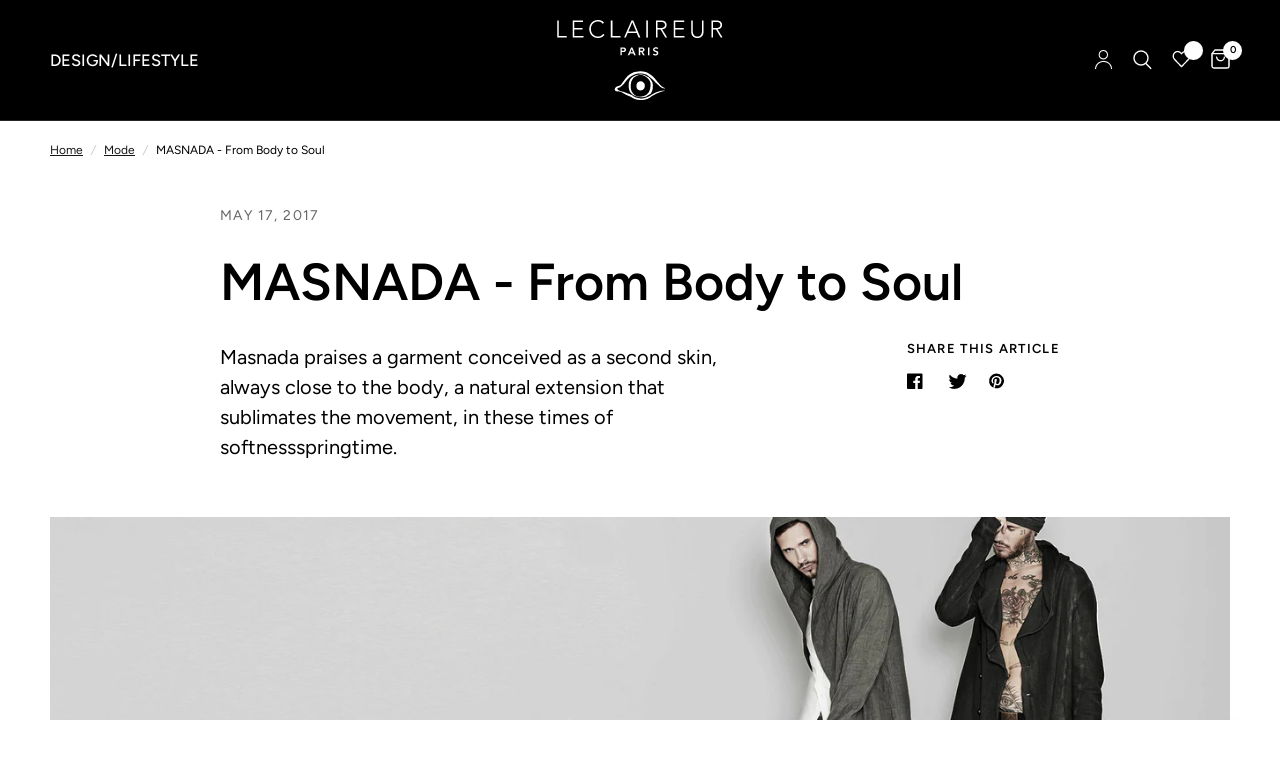

--- FILE ---
content_type: text/html; charset=utf-8
request_url: https://leclaireur.com/en-int/blogs/mode/masnada-du-corps-a-l-ame
body_size: 26527
content:
<!doctype html><html class="no-js" lang="en" dir="ltr">
<head>
	<meta charset="utf-8">
	<meta http-equiv="X-UA-Compatible" content="IE=edge,chrome=1">
	<meta name="viewport" content="width=device-width, initial-scale=1, maximum-scale=5, viewport-fit=cover">
	<meta name="theme-color" content="#ffffff">
  <link href="//leclaireur.com/cdn/shop/t/73/assets/gallery-with-text.css?v=161946767178046989381714428250" rel="stylesheet" type="text/css" media="all" />

    
	<link rel="canonical" href="https://leclaireur.com/en-int/blogs/mode/masnada-du-corps-a-l-ame">
	<link rel="preconnect" href="https://cdn.shopify.com" crossorigin>
	<link rel="preload" as="style" href="//leclaireur.com/cdn/shop/t/73/assets/app.css?v=2539782861853906291710172956">



<link rel="preload" as="script" href="//leclaireur.com/cdn/shop/t/73/assets/animations.min.js?v=24498722296372638671710172956">

<link rel="preload" as="script" href="//leclaireur.com/cdn/shop/t/73/assets/vendor.min.js?v=157477036952821991051710172956">
<link rel="preload" as="script" href="//leclaireur.com/cdn/shop/t/73/assets/app.js?v=119179298206670189541710172956">

<script>
window.lazySizesConfig = window.lazySizesConfig || {};
window.lazySizesConfig.expand = 250;
window.lazySizesConfig.loadMode = 1;
window.lazySizesConfig.loadHidden = false;
</script>


	<link rel="icon" type="image/png" href="//leclaireur.com/cdn/shop/files/favicion.svg?crop=center&height=32&v=1714663357&width=32">

	<title>
	MASNADA - From Body to Soul &ndash; LECLAIREUR
	</title>

	
	<meta name="description" content="Masnada praises a garment conceived as a second skin, always close to the body, a natural extension that sublimates the movement, in these times of soft spring. The Masnada silhouette is designed with a single stroke. Angelo Ianello relies on Italian know-how, a true backbone of his work.">
	
<link rel="preconnect" href="https://fonts.shopifycdn.com" crossorigin>

<meta property="og:site_name" content="LECLAIREUR">
<meta property="og:url" content="https://leclaireur.com/en-int/blogs/mode/masnada-du-corps-a-l-ame">
<meta property="og:title" content="MASNADA - From Body to Soul">
<meta property="og:type" content="article">
<meta property="og:description" content="Masnada praises a garment conceived as a second skin, always close to the body, a natural extension that sublimates the movement, in these times of soft spring. The Masnada silhouette is designed with a single stroke. Angelo Ianello relies on Italian know-how, a true backbone of his work."><meta property="og:image" content="http://leclaireur.com/cdn/shop/articles/masnada-du-corps-a-lame-591285.jpg?v=1691237925">
  <meta property="og:image:secure_url" content="https://leclaireur.com/cdn/shop/articles/masnada-du-corps-a-lame-591285.jpg?v=1691237925">
  <meta property="og:image:width" content="2048">
  <meta property="og:image:height" content="1026"><meta name="twitter:card" content="summary_large_image">
<meta name="twitter:title" content="MASNADA - From Body to Soul">
<meta name="twitter:description" content="Masnada praises a garment conceived as a second skin, always close to the body, a natural extension that sublimates the movement, in these times of soft spring. The Masnada silhouette is designed with a single stroke. Angelo Ianello relies on Italian know-how, a true backbone of his work.">


	<link href="//leclaireur.com/cdn/shop/t/73/assets/app.css?v=2539782861853906291710172956" rel="stylesheet" type="text/css" media="all" />

	<style data-shopify>
	@font-face {
  font-family: Figtree;
  font-weight: 400;
  font-style: normal;
  font-display: swap;
  src: url("//leclaireur.com/cdn/fonts/figtree/figtree_n4.3c0838aba1701047e60be6a99a1b0a40ce9b8419.woff2") format("woff2"),
       url("//leclaireur.com/cdn/fonts/figtree/figtree_n4.c0575d1db21fc3821f17fd6617d3dee552312137.woff") format("woff");
}

@font-face {
  font-family: Figtree;
  font-weight: 500;
  font-style: normal;
  font-display: swap;
  src: url("//leclaireur.com/cdn/fonts/figtree/figtree_n5.3b6b7df38aa5986536945796e1f947445832047c.woff2") format("woff2"),
       url("//leclaireur.com/cdn/fonts/figtree/figtree_n5.f26bf6dcae278b0ed902605f6605fa3338e81dab.woff") format("woff");
}

@font-face {
  font-family: Figtree;
  font-weight: 600;
  font-style: normal;
  font-display: swap;
  src: url("//leclaireur.com/cdn/fonts/figtree/figtree_n6.9d1ea52bb49a0a86cfd1b0383d00f83d3fcc14de.woff2") format("woff2"),
       url("//leclaireur.com/cdn/fonts/figtree/figtree_n6.f0fcdea525a0e47b2ae4ab645832a8e8a96d31d3.woff") format("woff");
}

@font-face {
  font-family: Figtree;
  font-weight: 400;
  font-style: italic;
  font-display: swap;
  src: url("//leclaireur.com/cdn/fonts/figtree/figtree_i4.89f7a4275c064845c304a4cf8a4a586060656db2.woff2") format("woff2"),
       url("//leclaireur.com/cdn/fonts/figtree/figtree_i4.6f955aaaafc55a22ffc1f32ecf3756859a5ad3e2.woff") format("woff");
}

@font-face {
  font-family: Figtree;
  font-weight: 600;
  font-style: italic;
  font-display: swap;
  src: url("//leclaireur.com/cdn/fonts/figtree/figtree_i6.702baae75738b446cfbed6ac0d60cab7b21e61ba.woff2") format("woff2"),
       url("//leclaireur.com/cdn/fonts/figtree/figtree_i6.6b8dc40d16c9905d29525156e284509f871ce8f9.woff") format("woff");
}


		@font-face {
  font-family: Figtree;
  font-weight: 600;
  font-style: normal;
  font-display: swap;
  src: url("//leclaireur.com/cdn/fonts/figtree/figtree_n6.9d1ea52bb49a0a86cfd1b0383d00f83d3fcc14de.woff2") format("woff2"),
       url("//leclaireur.com/cdn/fonts/figtree/figtree_n6.f0fcdea525a0e47b2ae4ab645832a8e8a96d31d3.woff") format("woff");
}

@font-face {
  font-family: Figtree;
  font-weight: 400;
  font-style: normal;
  font-display: swap;
  src: url("//leclaireur.com/cdn/fonts/figtree/figtree_n4.3c0838aba1701047e60be6a99a1b0a40ce9b8419.woff2") format("woff2"),
       url("//leclaireur.com/cdn/fonts/figtree/figtree_n4.c0575d1db21fc3821f17fd6617d3dee552312137.woff") format("woff");
}

h1,h2,h3,h4,h5,h6,
	.h1,.h2,.h3,.h4,.h5,.h6,
	.logolink.text-logo,
	.heading-font,
	.h1-xlarge,
	.h1-large,
	.customer-addresses .my-address .address-index {
		font-style: normal;
		font-weight: 600;
		font-family: Figtree;
	}
	body,
	.body-font,
	.thb-product-detail .product-title {
		font-style: normal;
		font-weight: 400;
		font-family: Figtree;
	}
	:root {
		--font-body-scale: 1.0;
		--font-body-line-height-scale: 1.0;
		--font-body-letter-spacing: 0.0em;
		--font-heading-scale: 1.0;
		--font-heading-line-height-scale: 1.0;
		--font-heading-letter-spacing: 0.0em;
		--font-navigation-scale: 1.1;
		--font-product-title-scale: 1.0;
		--font-product-title-line-height-scale: 1.0;
		--button-letter-spacing: 0.02em;
        --quickview-button-opacity: 0.4;--bg-body: #ffffff;
			--bg-body-rgb: 255,255,255;
			--bg-body-darken: #f7f7f7;
			--payment-terms-background-color: #ffffff;--color-body: #000000;
		  --color-body-rgb: 0,0,0;--color-accent: #151515;
			--color-accent-rgb: 21,21,21;--color-border: #ffffff;--color-form-border: #ffffff;--color-announcement-bar-text: #ffffff;--color-announcement-bar-bg: #000000;--color-header-bg: #000000;
			--color-header-bg-rgb: 0,0,0;--color-header-text: #ffffff;
			--color-header-text-rgb: 255,255,255;--color-header-links: #ffffff;--color-header-links-hover: #ffffff;--color-header-icons: #ffffff;--color-header-border: #262626;--solid-button-background: #151515;--solid-button-label: #ffffff;--outline-button-label: #151515;--color-price: #151515;--color-star: #FD9A52;--color-dots: #151515;--color-inventory-instock: #279A4B;--color-inventory-lowstock: #FB9E5B;--section-spacing-mobile: 50px;--section-spacing-desktop: 25px;--button-border-radius: 0px;--color-badge-text: #ffffff;--color-badge-sold-out: #939393;--color-badge-sale: #939393;--badge-corner-radius: 13px;--color-footer-text: #FFFFFF;
			--color-footer-text-rgb: 255,255,255;--color-footer-link: #FFFFFF;--color-footer-link-hover: #FFFFFF;--color-footer-border: #444444;
			--color-footer-border-rgb: 68,68,68;--color-footer-bg: #000000;}
</style>


	<script>
		window.theme = window.theme || {};
		theme = {
			settings: {
				money_with_currency_format:"${{amount}}",
				cart_drawer:true},
			routes: {
				root_url: '/en-int',
				cart_url: '/en-int/cart',
				cart_add_url: '/en-int/cart/add',
				search_url: '/en-int/search',
				cart_change_url: '/en-int/cart/change',
				cart_update_url: '/en-int/cart/update',
				predictive_search_url: '/en-int/search/suggest',
			},
			variantStrings: {
        addToCart: `Add to cart`,
        soldOut: `Sold out`,
        unavailable: `Unavailable`,
      }
		};
	</script><script>window.performance && window.performance.mark && window.performance.mark('shopify.content_for_header.start');</script><meta name="google-site-verification" content="qkeB4C5fP25M3ozBiR-j8ZqckaBJehUdsFEy9A8HqA8">
<meta name="facebook-domain-verification" content="d245u0x0msnazhpxavkj76b9i7j5nr">
<meta name="facebook-domain-verification" content="rgm3hq6lujifto9pz5vxgajlezq09a">
<meta name="google-site-verification" content="XM8X2y_lS7antq--v_0uXnJ52CnSaeEj7bpVK19pz-s">
<meta id="shopify-digital-wallet" name="shopify-digital-wallet" content="/7483621474/digital_wallets/dialog">
<meta name="shopify-checkout-api-token" content="a1927736e37d33290802e664d30c529a">
<meta id="in-context-paypal-metadata" data-shop-id="7483621474" data-venmo-supported="false" data-environment="production" data-locale="en_US" data-paypal-v4="true" data-currency="USD">
<link rel="alternate" type="application/atom+xml" title="Feed" href="/en-int/blogs/mode.atom" />
<link rel="alternate" hreflang="x-default" href="https://leclaireur.com/blogs/mode/masnada-du-corps-a-l-ame">
<link rel="alternate" hreflang="fr" href="https://leclaireur.com/blogs/mode/masnada-du-corps-a-l-ame">
<link rel="alternate" hreflang="en" href="https://leclaireur.com/en/blogs/mode/masnada-du-corps-a-l-ame">
<link rel="alternate" hreflang="it" href="https://leclaireur.com/it/blogs/mode/masnada-du-corps-a-l-ame">
<link rel="alternate" hreflang="ja" href="https://leclaireur.com/ja/blogs/mode/masnada-du-corps-a-l-ame">
<link rel="alternate" hreflang="en-AT" href="https://leclaireur.com/en-eu/blogs/mode/masnada-du-corps-a-l-ame">
<link rel="alternate" hreflang="it-AT" href="https://leclaireur.com/it-eu/blogs/mode/masnada-du-corps-a-l-ame">
<link rel="alternate" hreflang="en-BG" href="https://leclaireur.com/en-eu/blogs/mode/masnada-du-corps-a-l-ame">
<link rel="alternate" hreflang="it-BG" href="https://leclaireur.com/it-eu/blogs/mode/masnada-du-corps-a-l-ame">
<link rel="alternate" hreflang="en-CY" href="https://leclaireur.com/en-eu/blogs/mode/masnada-du-corps-a-l-ame">
<link rel="alternate" hreflang="it-CY" href="https://leclaireur.com/it-eu/blogs/mode/masnada-du-corps-a-l-ame">
<link rel="alternate" hreflang="en-HR" href="https://leclaireur.com/en-eu/blogs/mode/masnada-du-corps-a-l-ame">
<link rel="alternate" hreflang="it-HR" href="https://leclaireur.com/it-eu/blogs/mode/masnada-du-corps-a-l-ame">
<link rel="alternate" hreflang="en-DK" href="https://leclaireur.com/en-eu/blogs/mode/masnada-du-corps-a-l-ame">
<link rel="alternate" hreflang="it-DK" href="https://leclaireur.com/it-eu/blogs/mode/masnada-du-corps-a-l-ame">
<link rel="alternate" hreflang="en-ES" href="https://leclaireur.com/en-eu/blogs/mode/masnada-du-corps-a-l-ame">
<link rel="alternate" hreflang="it-ES" href="https://leclaireur.com/it-eu/blogs/mode/masnada-du-corps-a-l-ame">
<link rel="alternate" hreflang="en-EE" href="https://leclaireur.com/en-eu/blogs/mode/masnada-du-corps-a-l-ame">
<link rel="alternate" hreflang="it-EE" href="https://leclaireur.com/it-eu/blogs/mode/masnada-du-corps-a-l-ame">
<link rel="alternate" hreflang="en-FI" href="https://leclaireur.com/en-eu/blogs/mode/masnada-du-corps-a-l-ame">
<link rel="alternate" hreflang="it-FI" href="https://leclaireur.com/it-eu/blogs/mode/masnada-du-corps-a-l-ame">
<link rel="alternate" hreflang="en-GR" href="https://leclaireur.com/en-eu/blogs/mode/masnada-du-corps-a-l-ame">
<link rel="alternate" hreflang="it-GR" href="https://leclaireur.com/it-eu/blogs/mode/masnada-du-corps-a-l-ame">
<link rel="alternate" hreflang="en-HU" href="https://leclaireur.com/en-eu/blogs/mode/masnada-du-corps-a-l-ame">
<link rel="alternate" hreflang="it-HU" href="https://leclaireur.com/it-eu/blogs/mode/masnada-du-corps-a-l-ame">
<link rel="alternate" hreflang="en-PL" href="https://leclaireur.com/en-eu/blogs/mode/masnada-du-corps-a-l-ame">
<link rel="alternate" hreflang="it-PL" href="https://leclaireur.com/it-eu/blogs/mode/masnada-du-corps-a-l-ame">
<link rel="alternate" hreflang="en-PT" href="https://leclaireur.com/en-eu/blogs/mode/masnada-du-corps-a-l-ame">
<link rel="alternate" hreflang="it-PT" href="https://leclaireur.com/it-eu/blogs/mode/masnada-du-corps-a-l-ame">
<link rel="alternate" hreflang="en-CZ" href="https://leclaireur.com/en-eu/blogs/mode/masnada-du-corps-a-l-ame">
<link rel="alternate" hreflang="it-CZ" href="https://leclaireur.com/it-eu/blogs/mode/masnada-du-corps-a-l-ame">
<link rel="alternate" hreflang="en-RO" href="https://leclaireur.com/en-eu/blogs/mode/masnada-du-corps-a-l-ame">
<link rel="alternate" hreflang="it-RO" href="https://leclaireur.com/it-eu/blogs/mode/masnada-du-corps-a-l-ame">
<link rel="alternate" hreflang="en-SK" href="https://leclaireur.com/en-eu/blogs/mode/masnada-du-corps-a-l-ame">
<link rel="alternate" hreflang="it-SK" href="https://leclaireur.com/it-eu/blogs/mode/masnada-du-corps-a-l-ame">
<link rel="alternate" hreflang="en-SI" href="https://leclaireur.com/en-eu/blogs/mode/masnada-du-corps-a-l-ame">
<link rel="alternate" hreflang="it-SI" href="https://leclaireur.com/it-eu/blogs/mode/masnada-du-corps-a-l-ame">
<link rel="alternate" hreflang="en-SE" href="https://leclaireur.com/en-eu/blogs/mode/masnada-du-corps-a-l-ame">
<link rel="alternate" hreflang="it-SE" href="https://leclaireur.com/it-eu/blogs/mode/masnada-du-corps-a-l-ame">
<link rel="alternate" hreflang="en-IT" href="https://leclaireur.com/en-eu/blogs/mode/masnada-du-corps-a-l-ame">
<link rel="alternate" hreflang="it-IT" href="https://leclaireur.com/it-eu/blogs/mode/masnada-du-corps-a-l-ame">
<link rel="alternate" hreflang="en-LV" href="https://leclaireur.com/en-eu/blogs/mode/masnada-du-corps-a-l-ame">
<link rel="alternate" hreflang="it-LV" href="https://leclaireur.com/it-eu/blogs/mode/masnada-du-corps-a-l-ame">
<link rel="alternate" hreflang="en-LT" href="https://leclaireur.com/en-eu/blogs/mode/masnada-du-corps-a-l-ame">
<link rel="alternate" hreflang="it-LT" href="https://leclaireur.com/it-eu/blogs/mode/masnada-du-corps-a-l-ame">
<link rel="alternate" hreflang="en-LU" href="https://leclaireur.com/en-eu/blogs/mode/masnada-du-corps-a-l-ame">
<link rel="alternate" hreflang="it-LU" href="https://leclaireur.com/it-eu/blogs/mode/masnada-du-corps-a-l-ame">
<link rel="alternate" hreflang="en-MT" href="https://leclaireur.com/en-eu/blogs/mode/masnada-du-corps-a-l-ame">
<link rel="alternate" hreflang="it-MT" href="https://leclaireur.com/it-eu/blogs/mode/masnada-du-corps-a-l-ame">
<link rel="alternate" hreflang="en-NL" href="https://leclaireur.com/en-eu/blogs/mode/masnada-du-corps-a-l-ame">
<link rel="alternate" hreflang="it-NL" href="https://leclaireur.com/it-eu/blogs/mode/masnada-du-corps-a-l-ame">
<link rel="alternate" hreflang="en-BA" href="https://leclaireur.com/en-int/blogs/mode/masnada-du-corps-a-l-ame">
<link rel="alternate" hreflang="it-BA" href="https://leclaireur.com/it-int/blogs/mode/masnada-du-corps-a-l-ame">
<link rel="alternate" hreflang="ja-BA" href="https://leclaireur.com/ja-int/blogs/mode/masnada-du-corps-a-l-ame">
<link rel="alternate" hreflang="en-VA" href="https://leclaireur.com/en-int/blogs/mode/masnada-du-corps-a-l-ame">
<link rel="alternate" hreflang="it-VA" href="https://leclaireur.com/it-int/blogs/mode/masnada-du-corps-a-l-ame">
<link rel="alternate" hreflang="ja-VA" href="https://leclaireur.com/ja-int/blogs/mode/masnada-du-corps-a-l-ame">
<link rel="alternate" hreflang="en-BY" href="https://leclaireur.com/en-int/blogs/mode/masnada-du-corps-a-l-ame">
<link rel="alternate" hreflang="it-BY" href="https://leclaireur.com/it-int/blogs/mode/masnada-du-corps-a-l-ame">
<link rel="alternate" hreflang="ja-BY" href="https://leclaireur.com/ja-int/blogs/mode/masnada-du-corps-a-l-ame">
<link rel="alternate" hreflang="en-AM" href="https://leclaireur.com/en-int/blogs/mode/masnada-du-corps-a-l-ame">
<link rel="alternate" hreflang="it-AM" href="https://leclaireur.com/it-int/blogs/mode/masnada-du-corps-a-l-ame">
<link rel="alternate" hreflang="ja-AM" href="https://leclaireur.com/ja-int/blogs/mode/masnada-du-corps-a-l-ame">
<link rel="alternate" hreflang="en-AD" href="https://leclaireur.com/en-int/blogs/mode/masnada-du-corps-a-l-ame">
<link rel="alternate" hreflang="it-AD" href="https://leclaireur.com/it-int/blogs/mode/masnada-du-corps-a-l-ame">
<link rel="alternate" hreflang="ja-AD" href="https://leclaireur.com/ja-int/blogs/mode/masnada-du-corps-a-l-ame">
<link rel="alternate" hreflang="en-GE" href="https://leclaireur.com/en-int/blogs/mode/masnada-du-corps-a-l-ame">
<link rel="alternate" hreflang="it-GE" href="https://leclaireur.com/it-int/blogs/mode/masnada-du-corps-a-l-ame">
<link rel="alternate" hreflang="ja-GE" href="https://leclaireur.com/ja-int/blogs/mode/masnada-du-corps-a-l-ame">
<link rel="alternate" hreflang="en-GI" href="https://leclaireur.com/en-int/blogs/mode/masnada-du-corps-a-l-ame">
<link rel="alternate" hreflang="it-GI" href="https://leclaireur.com/it-int/blogs/mode/masnada-du-corps-a-l-ame">
<link rel="alternate" hreflang="ja-GI" href="https://leclaireur.com/ja-int/blogs/mode/masnada-du-corps-a-l-ame">
<link rel="alternate" hreflang="en-GL" href="https://leclaireur.com/en-int/blogs/mode/masnada-du-corps-a-l-ame">
<link rel="alternate" hreflang="it-GL" href="https://leclaireur.com/it-int/blogs/mode/masnada-du-corps-a-l-ame">
<link rel="alternate" hreflang="ja-GL" href="https://leclaireur.com/ja-int/blogs/mode/masnada-du-corps-a-l-ame">
<link rel="alternate" hreflang="en-GG" href="https://leclaireur.com/en-int/blogs/mode/masnada-du-corps-a-l-ame">
<link rel="alternate" hreflang="it-GG" href="https://leclaireur.com/it-int/blogs/mode/masnada-du-corps-a-l-ame">
<link rel="alternate" hreflang="ja-GG" href="https://leclaireur.com/ja-int/blogs/mode/masnada-du-corps-a-l-ame">
<link rel="alternate" hreflang="en-IM" href="https://leclaireur.com/en-int/blogs/mode/masnada-du-corps-a-l-ame">
<link rel="alternate" hreflang="it-IM" href="https://leclaireur.com/it-int/blogs/mode/masnada-du-corps-a-l-ame">
<link rel="alternate" hreflang="ja-IM" href="https://leclaireur.com/ja-int/blogs/mode/masnada-du-corps-a-l-ame">
<link rel="alternate" hreflang="en-AX" href="https://leclaireur.com/en-int/blogs/mode/masnada-du-corps-a-l-ame">
<link rel="alternate" hreflang="it-AX" href="https://leclaireur.com/it-int/blogs/mode/masnada-du-corps-a-l-ame">
<link rel="alternate" hreflang="ja-AX" href="https://leclaireur.com/ja-int/blogs/mode/masnada-du-corps-a-l-ame">
<link rel="alternate" hreflang="en-FO" href="https://leclaireur.com/en-int/blogs/mode/masnada-du-corps-a-l-ame">
<link rel="alternate" hreflang="it-FO" href="https://leclaireur.com/it-int/blogs/mode/masnada-du-corps-a-l-ame">
<link rel="alternate" hreflang="ja-FO" href="https://leclaireur.com/ja-int/blogs/mode/masnada-du-corps-a-l-ame">
<link rel="alternate" hreflang="en-IE" href="https://leclaireur.com/en-int/blogs/mode/masnada-du-corps-a-l-ame">
<link rel="alternate" hreflang="it-IE" href="https://leclaireur.com/it-int/blogs/mode/masnada-du-corps-a-l-ame">
<link rel="alternate" hreflang="ja-IE" href="https://leclaireur.com/ja-int/blogs/mode/masnada-du-corps-a-l-ame">
<link rel="alternate" hreflang="en-IS" href="https://leclaireur.com/en-int/blogs/mode/masnada-du-corps-a-l-ame">
<link rel="alternate" hreflang="it-IS" href="https://leclaireur.com/it-int/blogs/mode/masnada-du-corps-a-l-ame">
<link rel="alternate" hreflang="ja-IS" href="https://leclaireur.com/ja-int/blogs/mode/masnada-du-corps-a-l-ame">
<link rel="alternate" hreflang="en-JE" href="https://leclaireur.com/en-int/blogs/mode/masnada-du-corps-a-l-ame">
<link rel="alternate" hreflang="it-JE" href="https://leclaireur.com/it-int/blogs/mode/masnada-du-corps-a-l-ame">
<link rel="alternate" hreflang="ja-JE" href="https://leclaireur.com/ja-int/blogs/mode/masnada-du-corps-a-l-ame">
<link rel="alternate" hreflang="en-XK" href="https://leclaireur.com/en-int/blogs/mode/masnada-du-corps-a-l-ame">
<link rel="alternate" hreflang="it-XK" href="https://leclaireur.com/it-int/blogs/mode/masnada-du-corps-a-l-ame">
<link rel="alternate" hreflang="ja-XK" href="https://leclaireur.com/ja-int/blogs/mode/masnada-du-corps-a-l-ame">
<link rel="alternate" hreflang="en-LI" href="https://leclaireur.com/en-int/blogs/mode/masnada-du-corps-a-l-ame">
<link rel="alternate" hreflang="it-LI" href="https://leclaireur.com/it-int/blogs/mode/masnada-du-corps-a-l-ame">
<link rel="alternate" hreflang="ja-LI" href="https://leclaireur.com/ja-int/blogs/mode/masnada-du-corps-a-l-ame">
<link rel="alternate" hreflang="en-MK" href="https://leclaireur.com/en-int/blogs/mode/masnada-du-corps-a-l-ame">
<link rel="alternate" hreflang="it-MK" href="https://leclaireur.com/it-int/blogs/mode/masnada-du-corps-a-l-ame">
<link rel="alternate" hreflang="ja-MK" href="https://leclaireur.com/ja-int/blogs/mode/masnada-du-corps-a-l-ame">
<link rel="alternate" hreflang="en-MD" href="https://leclaireur.com/en-int/blogs/mode/masnada-du-corps-a-l-ame">
<link rel="alternate" hreflang="it-MD" href="https://leclaireur.com/it-int/blogs/mode/masnada-du-corps-a-l-ame">
<link rel="alternate" hreflang="ja-MD" href="https://leclaireur.com/ja-int/blogs/mode/masnada-du-corps-a-l-ame">
<link rel="alternate" hreflang="en-ME" href="https://leclaireur.com/en-int/blogs/mode/masnada-du-corps-a-l-ame">
<link rel="alternate" hreflang="it-ME" href="https://leclaireur.com/it-int/blogs/mode/masnada-du-corps-a-l-ame">
<link rel="alternate" hreflang="ja-ME" href="https://leclaireur.com/ja-int/blogs/mode/masnada-du-corps-a-l-ame">
<link rel="alternate" hreflang="en-NO" href="https://leclaireur.com/en-int/blogs/mode/masnada-du-corps-a-l-ame">
<link rel="alternate" hreflang="it-NO" href="https://leclaireur.com/it-int/blogs/mode/masnada-du-corps-a-l-ame">
<link rel="alternate" hreflang="ja-NO" href="https://leclaireur.com/ja-int/blogs/mode/masnada-du-corps-a-l-ame">
<link rel="alternate" hreflang="en-SM" href="https://leclaireur.com/en-int/blogs/mode/masnada-du-corps-a-l-ame">
<link rel="alternate" hreflang="it-SM" href="https://leclaireur.com/it-int/blogs/mode/masnada-du-corps-a-l-ame">
<link rel="alternate" hreflang="ja-SM" href="https://leclaireur.com/ja-int/blogs/mode/masnada-du-corps-a-l-ame">
<link rel="alternate" hreflang="en-RS" href="https://leclaireur.com/en-int/blogs/mode/masnada-du-corps-a-l-ame">
<link rel="alternate" hreflang="it-RS" href="https://leclaireur.com/it-int/blogs/mode/masnada-du-corps-a-l-ame">
<link rel="alternate" hreflang="ja-RS" href="https://leclaireur.com/ja-int/blogs/mode/masnada-du-corps-a-l-ame">
<link rel="alternate" hreflang="en-GB" href="https://leclaireur.com/en-int/blogs/mode/masnada-du-corps-a-l-ame">
<link rel="alternate" hreflang="it-GB" href="https://leclaireur.com/it-int/blogs/mode/masnada-du-corps-a-l-ame">
<link rel="alternate" hreflang="ja-GB" href="https://leclaireur.com/ja-int/blogs/mode/masnada-du-corps-a-l-ame">
<link rel="alternate" hreflang="en-CH" href="https://leclaireur.com/en-int/blogs/mode/masnada-du-corps-a-l-ame">
<link rel="alternate" hreflang="it-CH" href="https://leclaireur.com/it-int/blogs/mode/masnada-du-corps-a-l-ame">
<link rel="alternate" hreflang="ja-CH" href="https://leclaireur.com/ja-int/blogs/mode/masnada-du-corps-a-l-ame">
<link rel="alternate" hreflang="en-SJ" href="https://leclaireur.com/en-int/blogs/mode/masnada-du-corps-a-l-ame">
<link rel="alternate" hreflang="it-SJ" href="https://leclaireur.com/it-int/blogs/mode/masnada-du-corps-a-l-ame">
<link rel="alternate" hreflang="ja-SJ" href="https://leclaireur.com/ja-int/blogs/mode/masnada-du-corps-a-l-ame">
<link rel="alternate" hreflang="en-TR" href="https://leclaireur.com/en-int/blogs/mode/masnada-du-corps-a-l-ame">
<link rel="alternate" hreflang="it-TR" href="https://leclaireur.com/it-int/blogs/mode/masnada-du-corps-a-l-ame">
<link rel="alternate" hreflang="ja-TR" href="https://leclaireur.com/ja-int/blogs/mode/masnada-du-corps-a-l-ame">
<link rel="alternate" hreflang="en-UA" href="https://leclaireur.com/en-int/blogs/mode/masnada-du-corps-a-l-ame">
<link rel="alternate" hreflang="it-UA" href="https://leclaireur.com/it-int/blogs/mode/masnada-du-corps-a-l-ame">
<link rel="alternate" hreflang="ja-UA" href="https://leclaireur.com/ja-int/blogs/mode/masnada-du-corps-a-l-ame">
<link rel="alternate" hreflang="en-AU" href="https://leclaireur.com/en-int/blogs/mode/masnada-du-corps-a-l-ame">
<link rel="alternate" hreflang="it-AU" href="https://leclaireur.com/it-int/blogs/mode/masnada-du-corps-a-l-ame">
<link rel="alternate" hreflang="ja-AU" href="https://leclaireur.com/ja-int/blogs/mode/masnada-du-corps-a-l-ame">
<link rel="alternate" hreflang="en-FJ" href="https://leclaireur.com/en-int/blogs/mode/masnada-du-corps-a-l-ame">
<link rel="alternate" hreflang="it-FJ" href="https://leclaireur.com/it-int/blogs/mode/masnada-du-corps-a-l-ame">
<link rel="alternate" hreflang="ja-FJ" href="https://leclaireur.com/ja-int/blogs/mode/masnada-du-corps-a-l-ame">
<link rel="alternate" hreflang="en-NF" href="https://leclaireur.com/en-int/blogs/mode/masnada-du-corps-a-l-ame">
<link rel="alternate" hreflang="it-NF" href="https://leclaireur.com/it-int/blogs/mode/masnada-du-corps-a-l-ame">
<link rel="alternate" hreflang="ja-NF" href="https://leclaireur.com/ja-int/blogs/mode/masnada-du-corps-a-l-ame">
<link rel="alternate" hreflang="en-CK" href="https://leclaireur.com/en-int/blogs/mode/masnada-du-corps-a-l-ame">
<link rel="alternate" hreflang="it-CK" href="https://leclaireur.com/it-int/blogs/mode/masnada-du-corps-a-l-ame">
<link rel="alternate" hreflang="ja-CK" href="https://leclaireur.com/ja-int/blogs/mode/masnada-du-corps-a-l-ame">
<link rel="alternate" hreflang="en-PN" href="https://leclaireur.com/en-int/blogs/mode/masnada-du-corps-a-l-ame">
<link rel="alternate" hreflang="it-PN" href="https://leclaireur.com/it-int/blogs/mode/masnada-du-corps-a-l-ame">
<link rel="alternate" hreflang="ja-PN" href="https://leclaireur.com/ja-int/blogs/mode/masnada-du-corps-a-l-ame">
<link rel="alternate" hreflang="en-SB" href="https://leclaireur.com/en-int/blogs/mode/masnada-du-corps-a-l-ame">
<link rel="alternate" hreflang="it-SB" href="https://leclaireur.com/it-int/blogs/mode/masnada-du-corps-a-l-ame">
<link rel="alternate" hreflang="ja-SB" href="https://leclaireur.com/ja-int/blogs/mode/masnada-du-corps-a-l-ame">
<link rel="alternate" hreflang="en-KI" href="https://leclaireur.com/en-int/blogs/mode/masnada-du-corps-a-l-ame">
<link rel="alternate" hreflang="it-KI" href="https://leclaireur.com/it-int/blogs/mode/masnada-du-corps-a-l-ame">
<link rel="alternate" hreflang="ja-KI" href="https://leclaireur.com/ja-int/blogs/mode/masnada-du-corps-a-l-ame">
<link rel="alternate" hreflang="en-NR" href="https://leclaireur.com/en-int/blogs/mode/masnada-du-corps-a-l-ame">
<link rel="alternate" hreflang="it-NR" href="https://leclaireur.com/it-int/blogs/mode/masnada-du-corps-a-l-ame">
<link rel="alternate" hreflang="ja-NR" href="https://leclaireur.com/ja-int/blogs/mode/masnada-du-corps-a-l-ame">
<link rel="alternate" hreflang="en-NU" href="https://leclaireur.com/en-int/blogs/mode/masnada-du-corps-a-l-ame">
<link rel="alternate" hreflang="it-NU" href="https://leclaireur.com/it-int/blogs/mode/masnada-du-corps-a-l-ame">
<link rel="alternate" hreflang="ja-NU" href="https://leclaireur.com/ja-int/blogs/mode/masnada-du-corps-a-l-ame">
<link rel="alternate" hreflang="en-NC" href="https://leclaireur.com/en-int/blogs/mode/masnada-du-corps-a-l-ame">
<link rel="alternate" hreflang="it-NC" href="https://leclaireur.com/it-int/blogs/mode/masnada-du-corps-a-l-ame">
<link rel="alternate" hreflang="ja-NC" href="https://leclaireur.com/ja-int/blogs/mode/masnada-du-corps-a-l-ame">
<link rel="alternate" hreflang="en-NZ" href="https://leclaireur.com/en-int/blogs/mode/masnada-du-corps-a-l-ame">
<link rel="alternate" hreflang="it-NZ" href="https://leclaireur.com/it-int/blogs/mode/masnada-du-corps-a-l-ame">
<link rel="alternate" hreflang="ja-NZ" href="https://leclaireur.com/ja-int/blogs/mode/masnada-du-corps-a-l-ame">
<link rel="alternate" hreflang="en-PG" href="https://leclaireur.com/en-int/blogs/mode/masnada-du-corps-a-l-ame">
<link rel="alternate" hreflang="it-PG" href="https://leclaireur.com/it-int/blogs/mode/masnada-du-corps-a-l-ame">
<link rel="alternate" hreflang="ja-PG" href="https://leclaireur.com/ja-int/blogs/mode/masnada-du-corps-a-l-ame">
<link rel="alternate" hreflang="en-PF" href="https://leclaireur.com/en-int/blogs/mode/masnada-du-corps-a-l-ame">
<link rel="alternate" hreflang="it-PF" href="https://leclaireur.com/it-int/blogs/mode/masnada-du-corps-a-l-ame">
<link rel="alternate" hreflang="ja-PF" href="https://leclaireur.com/ja-int/blogs/mode/masnada-du-corps-a-l-ame">
<link rel="alternate" hreflang="en-WS" href="https://leclaireur.com/en-int/blogs/mode/masnada-du-corps-a-l-ame">
<link rel="alternate" hreflang="it-WS" href="https://leclaireur.com/it-int/blogs/mode/masnada-du-corps-a-l-ame">
<link rel="alternate" hreflang="ja-WS" href="https://leclaireur.com/ja-int/blogs/mode/masnada-du-corps-a-l-ame">
<link rel="alternate" hreflang="en-TL" href="https://leclaireur.com/en-int/blogs/mode/masnada-du-corps-a-l-ame">
<link rel="alternate" hreflang="it-TL" href="https://leclaireur.com/it-int/blogs/mode/masnada-du-corps-a-l-ame">
<link rel="alternate" hreflang="ja-TL" href="https://leclaireur.com/ja-int/blogs/mode/masnada-du-corps-a-l-ame">
<link rel="alternate" hreflang="en-TK" href="https://leclaireur.com/en-int/blogs/mode/masnada-du-corps-a-l-ame">
<link rel="alternate" hreflang="it-TK" href="https://leclaireur.com/it-int/blogs/mode/masnada-du-corps-a-l-ame">
<link rel="alternate" hreflang="ja-TK" href="https://leclaireur.com/ja-int/blogs/mode/masnada-du-corps-a-l-ame">
<link rel="alternate" hreflang="en-TO" href="https://leclaireur.com/en-int/blogs/mode/masnada-du-corps-a-l-ame">
<link rel="alternate" hreflang="it-TO" href="https://leclaireur.com/it-int/blogs/mode/masnada-du-corps-a-l-ame">
<link rel="alternate" hreflang="ja-TO" href="https://leclaireur.com/ja-int/blogs/mode/masnada-du-corps-a-l-ame">
<link rel="alternate" hreflang="en-TV" href="https://leclaireur.com/en-int/blogs/mode/masnada-du-corps-a-l-ame">
<link rel="alternate" hreflang="it-TV" href="https://leclaireur.com/it-int/blogs/mode/masnada-du-corps-a-l-ame">
<link rel="alternate" hreflang="ja-TV" href="https://leclaireur.com/ja-int/blogs/mode/masnada-du-corps-a-l-ame">
<link rel="alternate" hreflang="en-VU" href="https://leclaireur.com/en-int/blogs/mode/masnada-du-corps-a-l-ame">
<link rel="alternate" hreflang="it-VU" href="https://leclaireur.com/it-int/blogs/mode/masnada-du-corps-a-l-ame">
<link rel="alternate" hreflang="ja-VU" href="https://leclaireur.com/ja-int/blogs/mode/masnada-du-corps-a-l-ame">
<link rel="alternate" hreflang="en-WF" href="https://leclaireur.com/en-int/blogs/mode/masnada-du-corps-a-l-ame">
<link rel="alternate" hreflang="it-WF" href="https://leclaireur.com/it-int/blogs/mode/masnada-du-corps-a-l-ame">
<link rel="alternate" hreflang="ja-WF" href="https://leclaireur.com/ja-int/blogs/mode/masnada-du-corps-a-l-ame">
<link rel="alternate" hreflang="en-AR" href="https://leclaireur.com/en-int/blogs/mode/masnada-du-corps-a-l-ame">
<link rel="alternate" hreflang="it-AR" href="https://leclaireur.com/it-int/blogs/mode/masnada-du-corps-a-l-ame">
<link rel="alternate" hreflang="ja-AR" href="https://leclaireur.com/ja-int/blogs/mode/masnada-du-corps-a-l-ame">
<link rel="alternate" hreflang="en-BO" href="https://leclaireur.com/en-int/blogs/mode/masnada-du-corps-a-l-ame">
<link rel="alternate" hreflang="it-BO" href="https://leclaireur.com/it-int/blogs/mode/masnada-du-corps-a-l-ame">
<link rel="alternate" hreflang="ja-BO" href="https://leclaireur.com/ja-int/blogs/mode/masnada-du-corps-a-l-ame">
<link rel="alternate" hreflang="en-BR" href="https://leclaireur.com/en-int/blogs/mode/masnada-du-corps-a-l-ame">
<link rel="alternate" hreflang="it-BR" href="https://leclaireur.com/it-int/blogs/mode/masnada-du-corps-a-l-ame">
<link rel="alternate" hreflang="ja-BR" href="https://leclaireur.com/ja-int/blogs/mode/masnada-du-corps-a-l-ame">
<link rel="alternate" hreflang="en-CL" href="https://leclaireur.com/en-int/blogs/mode/masnada-du-corps-a-l-ame">
<link rel="alternate" hreflang="it-CL" href="https://leclaireur.com/it-int/blogs/mode/masnada-du-corps-a-l-ame">
<link rel="alternate" hreflang="ja-CL" href="https://leclaireur.com/ja-int/blogs/mode/masnada-du-corps-a-l-ame">
<link rel="alternate" hreflang="en-CO" href="https://leclaireur.com/en-int/blogs/mode/masnada-du-corps-a-l-ame">
<link rel="alternate" hreflang="it-CO" href="https://leclaireur.com/it-int/blogs/mode/masnada-du-corps-a-l-ame">
<link rel="alternate" hreflang="ja-CO" href="https://leclaireur.com/ja-int/blogs/mode/masnada-du-corps-a-l-ame">
<link rel="alternate" hreflang="en-EC" href="https://leclaireur.com/en-int/blogs/mode/masnada-du-corps-a-l-ame">
<link rel="alternate" hreflang="it-EC" href="https://leclaireur.com/it-int/blogs/mode/masnada-du-corps-a-l-ame">
<link rel="alternate" hreflang="ja-EC" href="https://leclaireur.com/ja-int/blogs/mode/masnada-du-corps-a-l-ame">
<link rel="alternate" hreflang="en-GY" href="https://leclaireur.com/en-int/blogs/mode/masnada-du-corps-a-l-ame">
<link rel="alternate" hreflang="it-GY" href="https://leclaireur.com/it-int/blogs/mode/masnada-du-corps-a-l-ame">
<link rel="alternate" hreflang="ja-GY" href="https://leclaireur.com/ja-int/blogs/mode/masnada-du-corps-a-l-ame">
<link rel="alternate" hreflang="en-GF" href="https://leclaireur.com/en-int/blogs/mode/masnada-du-corps-a-l-ame">
<link rel="alternate" hreflang="it-GF" href="https://leclaireur.com/it-int/blogs/mode/masnada-du-corps-a-l-ame">
<link rel="alternate" hreflang="ja-GF" href="https://leclaireur.com/ja-int/blogs/mode/masnada-du-corps-a-l-ame">
<link rel="alternate" hreflang="en-FK" href="https://leclaireur.com/en-int/blogs/mode/masnada-du-corps-a-l-ame">
<link rel="alternate" hreflang="it-FK" href="https://leclaireur.com/it-int/blogs/mode/masnada-du-corps-a-l-ame">
<link rel="alternate" hreflang="ja-FK" href="https://leclaireur.com/ja-int/blogs/mode/masnada-du-corps-a-l-ame">
<link rel="alternate" hreflang="en-PY" href="https://leclaireur.com/en-int/blogs/mode/masnada-du-corps-a-l-ame">
<link rel="alternate" hreflang="it-PY" href="https://leclaireur.com/it-int/blogs/mode/masnada-du-corps-a-l-ame">
<link rel="alternate" hreflang="ja-PY" href="https://leclaireur.com/ja-int/blogs/mode/masnada-du-corps-a-l-ame">
<link rel="alternate" hreflang="en-BQ" href="https://leclaireur.com/en-int/blogs/mode/masnada-du-corps-a-l-ame">
<link rel="alternate" hreflang="it-BQ" href="https://leclaireur.com/it-int/blogs/mode/masnada-du-corps-a-l-ame">
<link rel="alternate" hreflang="ja-BQ" href="https://leclaireur.com/ja-int/blogs/mode/masnada-du-corps-a-l-ame">
<link rel="alternate" hreflang="en-PE" href="https://leclaireur.com/en-int/blogs/mode/masnada-du-corps-a-l-ame">
<link rel="alternate" hreflang="it-PE" href="https://leclaireur.com/it-int/blogs/mode/masnada-du-corps-a-l-ame">
<link rel="alternate" hreflang="ja-PE" href="https://leclaireur.com/ja-int/blogs/mode/masnada-du-corps-a-l-ame">
<link rel="alternate" hreflang="en-SR" href="https://leclaireur.com/en-int/blogs/mode/masnada-du-corps-a-l-ame">
<link rel="alternate" hreflang="it-SR" href="https://leclaireur.com/it-int/blogs/mode/masnada-du-corps-a-l-ame">
<link rel="alternate" hreflang="ja-SR" href="https://leclaireur.com/ja-int/blogs/mode/masnada-du-corps-a-l-ame">
<link rel="alternate" hreflang="en-UY" href="https://leclaireur.com/en-int/blogs/mode/masnada-du-corps-a-l-ame">
<link rel="alternate" hreflang="it-UY" href="https://leclaireur.com/it-int/blogs/mode/masnada-du-corps-a-l-ame">
<link rel="alternate" hreflang="ja-UY" href="https://leclaireur.com/ja-int/blogs/mode/masnada-du-corps-a-l-ame">
<link rel="alternate" hreflang="en-VE" href="https://leclaireur.com/en-int/blogs/mode/masnada-du-corps-a-l-ame">
<link rel="alternate" hreflang="it-VE" href="https://leclaireur.com/it-int/blogs/mode/masnada-du-corps-a-l-ame">
<link rel="alternate" hreflang="ja-VE" href="https://leclaireur.com/ja-int/blogs/mode/masnada-du-corps-a-l-ame">
<link rel="alternate" hreflang="en-GS" href="https://leclaireur.com/en-int/blogs/mode/masnada-du-corps-a-l-ame">
<link rel="alternate" hreflang="it-GS" href="https://leclaireur.com/it-int/blogs/mode/masnada-du-corps-a-l-ame">
<link rel="alternate" hreflang="ja-GS" href="https://leclaireur.com/ja-int/blogs/mode/masnada-du-corps-a-l-ame">
<link rel="alternate" hreflang="en-TF" href="https://leclaireur.com/en-int/blogs/mode/masnada-du-corps-a-l-ame">
<link rel="alternate" hreflang="it-TF" href="https://leclaireur.com/it-int/blogs/mode/masnada-du-corps-a-l-ame">
<link rel="alternate" hreflang="ja-TF" href="https://leclaireur.com/ja-int/blogs/mode/masnada-du-corps-a-l-ame">
<link rel="alternate" hreflang="en-CA" href="https://leclaireur.com/en-int/blogs/mode/masnada-du-corps-a-l-ame">
<link rel="alternate" hreflang="it-CA" href="https://leclaireur.com/it-int/blogs/mode/masnada-du-corps-a-l-ame">
<link rel="alternate" hreflang="ja-CA" href="https://leclaireur.com/ja-int/blogs/mode/masnada-du-corps-a-l-ame">
<link rel="alternate" hreflang="en-US" href="https://leclaireur.com/en-int/blogs/mode/masnada-du-corps-a-l-ame">
<link rel="alternate" hreflang="it-US" href="https://leclaireur.com/it-int/blogs/mode/masnada-du-corps-a-l-ame">
<link rel="alternate" hreflang="ja-US" href="https://leclaireur.com/ja-int/blogs/mode/masnada-du-corps-a-l-ame">
<link rel="alternate" hreflang="en-MX" href="https://leclaireur.com/en-int/blogs/mode/masnada-du-corps-a-l-ame">
<link rel="alternate" hreflang="it-MX" href="https://leclaireur.com/it-int/blogs/mode/masnada-du-corps-a-l-ame">
<link rel="alternate" hreflang="ja-MX" href="https://leclaireur.com/ja-int/blogs/mode/masnada-du-corps-a-l-ame">
<link rel="alternate" hreflang="en-AL" href="https://leclaireur.com/en-int/blogs/mode/masnada-du-corps-a-l-ame">
<link rel="alternate" hreflang="it-AL" href="https://leclaireur.com/it-int/blogs/mode/masnada-du-corps-a-l-ame">
<link rel="alternate" hreflang="ja-AL" href="https://leclaireur.com/ja-int/blogs/mode/masnada-du-corps-a-l-ame">
<link rel="alternate" hreflang="en-AI" href="https://leclaireur.com/en-int/blogs/mode/masnada-du-corps-a-l-ame">
<link rel="alternate" hreflang="it-AI" href="https://leclaireur.com/it-int/blogs/mode/masnada-du-corps-a-l-ame">
<link rel="alternate" hreflang="ja-AI" href="https://leclaireur.com/ja-int/blogs/mode/masnada-du-corps-a-l-ame">
<link rel="alternate" hreflang="en-AG" href="https://leclaireur.com/en-int/blogs/mode/masnada-du-corps-a-l-ame">
<link rel="alternate" hreflang="it-AG" href="https://leclaireur.com/it-int/blogs/mode/masnada-du-corps-a-l-ame">
<link rel="alternate" hreflang="ja-AG" href="https://leclaireur.com/ja-int/blogs/mode/masnada-du-corps-a-l-ame">
<link rel="alternate" hreflang="en-AW" href="https://leclaireur.com/en-int/blogs/mode/masnada-du-corps-a-l-ame">
<link rel="alternate" hreflang="it-AW" href="https://leclaireur.com/it-int/blogs/mode/masnada-du-corps-a-l-ame">
<link rel="alternate" hreflang="ja-AW" href="https://leclaireur.com/ja-int/blogs/mode/masnada-du-corps-a-l-ame">
<link rel="alternate" hreflang="en-BS" href="https://leclaireur.com/en-int/blogs/mode/masnada-du-corps-a-l-ame">
<link rel="alternate" hreflang="it-BS" href="https://leclaireur.com/it-int/blogs/mode/masnada-du-corps-a-l-ame">
<link rel="alternate" hreflang="ja-BS" href="https://leclaireur.com/ja-int/blogs/mode/masnada-du-corps-a-l-ame">
<link rel="alternate" hreflang="en-BB" href="https://leclaireur.com/en-int/blogs/mode/masnada-du-corps-a-l-ame">
<link rel="alternate" hreflang="it-BB" href="https://leclaireur.com/it-int/blogs/mode/masnada-du-corps-a-l-ame">
<link rel="alternate" hreflang="ja-BB" href="https://leclaireur.com/ja-int/blogs/mode/masnada-du-corps-a-l-ame">
<link rel="alternate" hreflang="en-BZ" href="https://leclaireur.com/en-int/blogs/mode/masnada-du-corps-a-l-ame">
<link rel="alternate" hreflang="it-BZ" href="https://leclaireur.com/it-int/blogs/mode/masnada-du-corps-a-l-ame">
<link rel="alternate" hreflang="ja-BZ" href="https://leclaireur.com/ja-int/blogs/mode/masnada-du-corps-a-l-ame">
<link rel="alternate" hreflang="en-BM" href="https://leclaireur.com/en-int/blogs/mode/masnada-du-corps-a-l-ame">
<link rel="alternate" hreflang="it-BM" href="https://leclaireur.com/it-int/blogs/mode/masnada-du-corps-a-l-ame">
<link rel="alternate" hreflang="ja-BM" href="https://leclaireur.com/ja-int/blogs/mode/masnada-du-corps-a-l-ame">
<link rel="alternate" hreflang="en-CR" href="https://leclaireur.com/en-int/blogs/mode/masnada-du-corps-a-l-ame">
<link rel="alternate" hreflang="it-CR" href="https://leclaireur.com/it-int/blogs/mode/masnada-du-corps-a-l-ame">
<link rel="alternate" hreflang="ja-CR" href="https://leclaireur.com/ja-int/blogs/mode/masnada-du-corps-a-l-ame">
<link rel="alternate" hreflang="en-CW" href="https://leclaireur.com/en-int/blogs/mode/masnada-du-corps-a-l-ame">
<link rel="alternate" hreflang="it-CW" href="https://leclaireur.com/it-int/blogs/mode/masnada-du-corps-a-l-ame">
<link rel="alternate" hreflang="ja-CW" href="https://leclaireur.com/ja-int/blogs/mode/masnada-du-corps-a-l-ame">
<link rel="alternate" hreflang="en-DM" href="https://leclaireur.com/en-int/blogs/mode/masnada-du-corps-a-l-ame">
<link rel="alternate" hreflang="it-DM" href="https://leclaireur.com/it-int/blogs/mode/masnada-du-corps-a-l-ame">
<link rel="alternate" hreflang="ja-DM" href="https://leclaireur.com/ja-int/blogs/mode/masnada-du-corps-a-l-ame">
<link rel="alternate" hreflang="en-SV" href="https://leclaireur.com/en-int/blogs/mode/masnada-du-corps-a-l-ame">
<link rel="alternate" hreflang="it-SV" href="https://leclaireur.com/it-int/blogs/mode/masnada-du-corps-a-l-ame">
<link rel="alternate" hreflang="ja-SV" href="https://leclaireur.com/ja-int/blogs/mode/masnada-du-corps-a-l-ame">
<link rel="alternate" hreflang="en-GD" href="https://leclaireur.com/en-int/blogs/mode/masnada-du-corps-a-l-ame">
<link rel="alternate" hreflang="it-GD" href="https://leclaireur.com/it-int/blogs/mode/masnada-du-corps-a-l-ame">
<link rel="alternate" hreflang="ja-GD" href="https://leclaireur.com/ja-int/blogs/mode/masnada-du-corps-a-l-ame">
<link rel="alternate" hreflang="en-GT" href="https://leclaireur.com/en-int/blogs/mode/masnada-du-corps-a-l-ame">
<link rel="alternate" hreflang="it-GT" href="https://leclaireur.com/it-int/blogs/mode/masnada-du-corps-a-l-ame">
<link rel="alternate" hreflang="ja-GT" href="https://leclaireur.com/ja-int/blogs/mode/masnada-du-corps-a-l-ame">
<link rel="alternate" hreflang="en-HT" href="https://leclaireur.com/en-int/blogs/mode/masnada-du-corps-a-l-ame">
<link rel="alternate" hreflang="it-HT" href="https://leclaireur.com/it-int/blogs/mode/masnada-du-corps-a-l-ame">
<link rel="alternate" hreflang="ja-HT" href="https://leclaireur.com/ja-int/blogs/mode/masnada-du-corps-a-l-ame">
<link rel="alternate" hreflang="en-HN" href="https://leclaireur.com/en-int/blogs/mode/masnada-du-corps-a-l-ame">
<link rel="alternate" hreflang="it-HN" href="https://leclaireur.com/it-int/blogs/mode/masnada-du-corps-a-l-ame">
<link rel="alternate" hreflang="ja-HN" href="https://leclaireur.com/ja-int/blogs/mode/masnada-du-corps-a-l-ame">
<link rel="alternate" hreflang="en-KY" href="https://leclaireur.com/en-int/blogs/mode/masnada-du-corps-a-l-ame">
<link rel="alternate" hreflang="it-KY" href="https://leclaireur.com/it-int/blogs/mode/masnada-du-corps-a-l-ame">
<link rel="alternate" hreflang="ja-KY" href="https://leclaireur.com/ja-int/blogs/mode/masnada-du-corps-a-l-ame">
<link rel="alternate" hreflang="en-UM" href="https://leclaireur.com/en-int/blogs/mode/masnada-du-corps-a-l-ame">
<link rel="alternate" hreflang="it-UM" href="https://leclaireur.com/it-int/blogs/mode/masnada-du-corps-a-l-ame">
<link rel="alternate" hreflang="ja-UM" href="https://leclaireur.com/ja-int/blogs/mode/masnada-du-corps-a-l-ame">
<link rel="alternate" hreflang="en-TC" href="https://leclaireur.com/en-int/blogs/mode/masnada-du-corps-a-l-ame">
<link rel="alternate" hreflang="it-TC" href="https://leclaireur.com/it-int/blogs/mode/masnada-du-corps-a-l-ame">
<link rel="alternate" hreflang="ja-TC" href="https://leclaireur.com/ja-int/blogs/mode/masnada-du-corps-a-l-ame">
<link rel="alternate" hreflang="en-VG" href="https://leclaireur.com/en-int/blogs/mode/masnada-du-corps-a-l-ame">
<link rel="alternate" hreflang="it-VG" href="https://leclaireur.com/it-int/blogs/mode/masnada-du-corps-a-l-ame">
<link rel="alternate" hreflang="ja-VG" href="https://leclaireur.com/ja-int/blogs/mode/masnada-du-corps-a-l-ame">
<link rel="alternate" hreflang="en-JM" href="https://leclaireur.com/en-int/blogs/mode/masnada-du-corps-a-l-ame">
<link rel="alternate" hreflang="it-JM" href="https://leclaireur.com/it-int/blogs/mode/masnada-du-corps-a-l-ame">
<link rel="alternate" hreflang="ja-JM" href="https://leclaireur.com/ja-int/blogs/mode/masnada-du-corps-a-l-ame">
<link rel="alternate" hreflang="en-MQ" href="https://leclaireur.com/en-int/blogs/mode/masnada-du-corps-a-l-ame">
<link rel="alternate" hreflang="it-MQ" href="https://leclaireur.com/it-int/blogs/mode/masnada-du-corps-a-l-ame">
<link rel="alternate" hreflang="ja-MQ" href="https://leclaireur.com/ja-int/blogs/mode/masnada-du-corps-a-l-ame">
<link rel="alternate" hreflang="en-MS" href="https://leclaireur.com/en-int/blogs/mode/masnada-du-corps-a-l-ame">
<link rel="alternate" hreflang="it-MS" href="https://leclaireur.com/it-int/blogs/mode/masnada-du-corps-a-l-ame">
<link rel="alternate" hreflang="ja-MS" href="https://leclaireur.com/ja-int/blogs/mode/masnada-du-corps-a-l-ame">
<link rel="alternate" hreflang="en-NI" href="https://leclaireur.com/en-int/blogs/mode/masnada-du-corps-a-l-ame">
<link rel="alternate" hreflang="it-NI" href="https://leclaireur.com/it-int/blogs/mode/masnada-du-corps-a-l-ame">
<link rel="alternate" hreflang="ja-NI" href="https://leclaireur.com/ja-int/blogs/mode/masnada-du-corps-a-l-ame">
<link rel="alternate" hreflang="en-PA" href="https://leclaireur.com/en-int/blogs/mode/masnada-du-corps-a-l-ame">
<link rel="alternate" hreflang="it-PA" href="https://leclaireur.com/it-int/blogs/mode/masnada-du-corps-a-l-ame">
<link rel="alternate" hreflang="ja-PA" href="https://leclaireur.com/ja-int/blogs/mode/masnada-du-corps-a-l-ame">
<link rel="alternate" hreflang="en-DO" href="https://leclaireur.com/en-int/blogs/mode/masnada-du-corps-a-l-ame">
<link rel="alternate" hreflang="it-DO" href="https://leclaireur.com/it-int/blogs/mode/masnada-du-corps-a-l-ame">
<link rel="alternate" hreflang="ja-DO" href="https://leclaireur.com/ja-int/blogs/mode/masnada-du-corps-a-l-ame">
<link rel="alternate" hreflang="en-BL" href="https://leclaireur.com/en-int/blogs/mode/masnada-du-corps-a-l-ame">
<link rel="alternate" hreflang="it-BL" href="https://leclaireur.com/it-int/blogs/mode/masnada-du-corps-a-l-ame">
<link rel="alternate" hreflang="ja-BL" href="https://leclaireur.com/ja-int/blogs/mode/masnada-du-corps-a-l-ame">
<link rel="alternate" hreflang="en-KN" href="https://leclaireur.com/en-int/blogs/mode/masnada-du-corps-a-l-ame">
<link rel="alternate" hreflang="it-KN" href="https://leclaireur.com/it-int/blogs/mode/masnada-du-corps-a-l-ame">
<link rel="alternate" hreflang="ja-KN" href="https://leclaireur.com/ja-int/blogs/mode/masnada-du-corps-a-l-ame">
<link rel="alternate" hreflang="en-MF" href="https://leclaireur.com/en-int/blogs/mode/masnada-du-corps-a-l-ame">
<link rel="alternate" hreflang="it-MF" href="https://leclaireur.com/it-int/blogs/mode/masnada-du-corps-a-l-ame">
<link rel="alternate" hreflang="ja-MF" href="https://leclaireur.com/ja-int/blogs/mode/masnada-du-corps-a-l-ame">
<link rel="alternate" hreflang="en-SX" href="https://leclaireur.com/en-int/blogs/mode/masnada-du-corps-a-l-ame">
<link rel="alternate" hreflang="it-SX" href="https://leclaireur.com/it-int/blogs/mode/masnada-du-corps-a-l-ame">
<link rel="alternate" hreflang="ja-SX" href="https://leclaireur.com/ja-int/blogs/mode/masnada-du-corps-a-l-ame">
<link rel="alternate" hreflang="en-PM" href="https://leclaireur.com/en-int/blogs/mode/masnada-du-corps-a-l-ame">
<link rel="alternate" hreflang="it-PM" href="https://leclaireur.com/it-int/blogs/mode/masnada-du-corps-a-l-ame">
<link rel="alternate" hreflang="ja-PM" href="https://leclaireur.com/ja-int/blogs/mode/masnada-du-corps-a-l-ame">
<link rel="alternate" hreflang="en-VC" href="https://leclaireur.com/en-int/blogs/mode/masnada-du-corps-a-l-ame">
<link rel="alternate" hreflang="it-VC" href="https://leclaireur.com/it-int/blogs/mode/masnada-du-corps-a-l-ame">
<link rel="alternate" hreflang="ja-VC" href="https://leclaireur.com/ja-int/blogs/mode/masnada-du-corps-a-l-ame">
<link rel="alternate" hreflang="en-LC" href="https://leclaireur.com/en-int/blogs/mode/masnada-du-corps-a-l-ame">
<link rel="alternate" hreflang="it-LC" href="https://leclaireur.com/it-int/blogs/mode/masnada-du-corps-a-l-ame">
<link rel="alternate" hreflang="ja-LC" href="https://leclaireur.com/ja-int/blogs/mode/masnada-du-corps-a-l-ame">
<link rel="alternate" hreflang="en-TT" href="https://leclaireur.com/en-int/blogs/mode/masnada-du-corps-a-l-ame">
<link rel="alternate" hreflang="it-TT" href="https://leclaireur.com/it-int/blogs/mode/masnada-du-corps-a-l-ame">
<link rel="alternate" hreflang="ja-TT" href="https://leclaireur.com/ja-int/blogs/mode/masnada-du-corps-a-l-ame">
<link rel="alternate" hreflang="en-AF" href="https://leclaireur.com/en-int/blogs/mode/masnada-du-corps-a-l-ame">
<link rel="alternate" hreflang="it-AF" href="https://leclaireur.com/it-int/blogs/mode/masnada-du-corps-a-l-ame">
<link rel="alternate" hreflang="ja-AF" href="https://leclaireur.com/ja-int/blogs/mode/masnada-du-corps-a-l-ame">
<link rel="alternate" hreflang="en-SA" href="https://leclaireur.com/en-int/blogs/mode/masnada-du-corps-a-l-ame">
<link rel="alternate" hreflang="it-SA" href="https://leclaireur.com/it-int/blogs/mode/masnada-du-corps-a-l-ame">
<link rel="alternate" hreflang="ja-SA" href="https://leclaireur.com/ja-int/blogs/mode/masnada-du-corps-a-l-ame">
<link rel="alternate" hreflang="en-AZ" href="https://leclaireur.com/en-int/blogs/mode/masnada-du-corps-a-l-ame">
<link rel="alternate" hreflang="it-AZ" href="https://leclaireur.com/it-int/blogs/mode/masnada-du-corps-a-l-ame">
<link rel="alternate" hreflang="ja-AZ" href="https://leclaireur.com/ja-int/blogs/mode/masnada-du-corps-a-l-ame">
<link rel="alternate" hreflang="en-BH" href="https://leclaireur.com/en-int/blogs/mode/masnada-du-corps-a-l-ame">
<link rel="alternate" hreflang="it-BH" href="https://leclaireur.com/it-int/blogs/mode/masnada-du-corps-a-l-ame">
<link rel="alternate" hreflang="ja-BH" href="https://leclaireur.com/ja-int/blogs/mode/masnada-du-corps-a-l-ame">
<link rel="alternate" hreflang="en-BD" href="https://leclaireur.com/en-int/blogs/mode/masnada-du-corps-a-l-ame">
<link rel="alternate" hreflang="it-BD" href="https://leclaireur.com/it-int/blogs/mode/masnada-du-corps-a-l-ame">
<link rel="alternate" hreflang="ja-BD" href="https://leclaireur.com/ja-int/blogs/mode/masnada-du-corps-a-l-ame">
<link rel="alternate" hreflang="en-BT" href="https://leclaireur.com/en-int/blogs/mode/masnada-du-corps-a-l-ame">
<link rel="alternate" hreflang="it-BT" href="https://leclaireur.com/it-int/blogs/mode/masnada-du-corps-a-l-ame">
<link rel="alternate" hreflang="ja-BT" href="https://leclaireur.com/ja-int/blogs/mode/masnada-du-corps-a-l-ame">
<link rel="alternate" hreflang="en-BN" href="https://leclaireur.com/en-int/blogs/mode/masnada-du-corps-a-l-ame">
<link rel="alternate" hreflang="it-BN" href="https://leclaireur.com/it-int/blogs/mode/masnada-du-corps-a-l-ame">
<link rel="alternate" hreflang="ja-BN" href="https://leclaireur.com/ja-int/blogs/mode/masnada-du-corps-a-l-ame">
<link rel="alternate" hreflang="en-KH" href="https://leclaireur.com/en-int/blogs/mode/masnada-du-corps-a-l-ame">
<link rel="alternate" hreflang="it-KH" href="https://leclaireur.com/it-int/blogs/mode/masnada-du-corps-a-l-ame">
<link rel="alternate" hreflang="ja-KH" href="https://leclaireur.com/ja-int/blogs/mode/masnada-du-corps-a-l-ame">
<link rel="alternate" hreflang="en-CN" href="https://leclaireur.com/en-int/blogs/mode/masnada-du-corps-a-l-ame">
<link rel="alternate" hreflang="it-CN" href="https://leclaireur.com/it-int/blogs/mode/masnada-du-corps-a-l-ame">
<link rel="alternate" hreflang="ja-CN" href="https://leclaireur.com/ja-int/blogs/mode/masnada-du-corps-a-l-ame">
<link rel="alternate" hreflang="en-KR" href="https://leclaireur.com/en-int/blogs/mode/masnada-du-corps-a-l-ame">
<link rel="alternate" hreflang="it-KR" href="https://leclaireur.com/it-int/blogs/mode/masnada-du-corps-a-l-ame">
<link rel="alternate" hreflang="ja-KR" href="https://leclaireur.com/ja-int/blogs/mode/masnada-du-corps-a-l-ame">
<link rel="alternate" hreflang="en-AE" href="https://leclaireur.com/en-int/blogs/mode/masnada-du-corps-a-l-ame">
<link rel="alternate" hreflang="it-AE" href="https://leclaireur.com/it-int/blogs/mode/masnada-du-corps-a-l-ame">
<link rel="alternate" hreflang="ja-AE" href="https://leclaireur.com/ja-int/blogs/mode/masnada-du-corps-a-l-ame">
<link rel="alternate" hreflang="en-HK" href="https://leclaireur.com/en-int/blogs/mode/masnada-du-corps-a-l-ame">
<link rel="alternate" hreflang="it-HK" href="https://leclaireur.com/it-int/blogs/mode/masnada-du-corps-a-l-ame">
<link rel="alternate" hreflang="ja-HK" href="https://leclaireur.com/ja-int/blogs/mode/masnada-du-corps-a-l-ame">
<link rel="alternate" hreflang="en-CX" href="https://leclaireur.com/en-int/blogs/mode/masnada-du-corps-a-l-ame">
<link rel="alternate" hreflang="it-CX" href="https://leclaireur.com/it-int/blogs/mode/masnada-du-corps-a-l-ame">
<link rel="alternate" hreflang="ja-CX" href="https://leclaireur.com/ja-int/blogs/mode/masnada-du-corps-a-l-ame">
<link rel="alternate" hreflang="en-CC" href="https://leclaireur.com/en-int/blogs/mode/masnada-du-corps-a-l-ame">
<link rel="alternate" hreflang="it-CC" href="https://leclaireur.com/it-int/blogs/mode/masnada-du-corps-a-l-ame">
<link rel="alternate" hreflang="ja-CC" href="https://leclaireur.com/ja-int/blogs/mode/masnada-du-corps-a-l-ame">
<link rel="alternate" hreflang="en-IN" href="https://leclaireur.com/en-int/blogs/mode/masnada-du-corps-a-l-ame">
<link rel="alternate" hreflang="it-IN" href="https://leclaireur.com/it-int/blogs/mode/masnada-du-corps-a-l-ame">
<link rel="alternate" hreflang="ja-IN" href="https://leclaireur.com/ja-int/blogs/mode/masnada-du-corps-a-l-ame">
<link rel="alternate" hreflang="en-ID" href="https://leclaireur.com/en-int/blogs/mode/masnada-du-corps-a-l-ame">
<link rel="alternate" hreflang="it-ID" href="https://leclaireur.com/it-int/blogs/mode/masnada-du-corps-a-l-ame">
<link rel="alternate" hreflang="ja-ID" href="https://leclaireur.com/ja-int/blogs/mode/masnada-du-corps-a-l-ame">
<link rel="alternate" hreflang="en-IQ" href="https://leclaireur.com/en-int/blogs/mode/masnada-du-corps-a-l-ame">
<link rel="alternate" hreflang="it-IQ" href="https://leclaireur.com/it-int/blogs/mode/masnada-du-corps-a-l-ame">
<link rel="alternate" hreflang="ja-IQ" href="https://leclaireur.com/ja-int/blogs/mode/masnada-du-corps-a-l-ame">
<link rel="alternate" hreflang="en-IL" href="https://leclaireur.com/en-int/blogs/mode/masnada-du-corps-a-l-ame">
<link rel="alternate" hreflang="it-IL" href="https://leclaireur.com/it-int/blogs/mode/masnada-du-corps-a-l-ame">
<link rel="alternate" hreflang="ja-IL" href="https://leclaireur.com/ja-int/blogs/mode/masnada-du-corps-a-l-ame">
<link rel="alternate" hreflang="en-JP" href="https://leclaireur.com/en-int/blogs/mode/masnada-du-corps-a-l-ame">
<link rel="alternate" hreflang="it-JP" href="https://leclaireur.com/it-int/blogs/mode/masnada-du-corps-a-l-ame">
<link rel="alternate" hreflang="ja-JP" href="https://leclaireur.com/ja-int/blogs/mode/masnada-du-corps-a-l-ame">
<link rel="alternate" hreflang="en-JO" href="https://leclaireur.com/en-int/blogs/mode/masnada-du-corps-a-l-ame">
<link rel="alternate" hreflang="it-JO" href="https://leclaireur.com/it-int/blogs/mode/masnada-du-corps-a-l-ame">
<link rel="alternate" hreflang="ja-JO" href="https://leclaireur.com/ja-int/blogs/mode/masnada-du-corps-a-l-ame">
<link rel="alternate" hreflang="en-KZ" href="https://leclaireur.com/en-int/blogs/mode/masnada-du-corps-a-l-ame">
<link rel="alternate" hreflang="it-KZ" href="https://leclaireur.com/it-int/blogs/mode/masnada-du-corps-a-l-ame">
<link rel="alternate" hreflang="ja-KZ" href="https://leclaireur.com/ja-int/blogs/mode/masnada-du-corps-a-l-ame">
<link rel="alternate" hreflang="en-KG" href="https://leclaireur.com/en-int/blogs/mode/masnada-du-corps-a-l-ame">
<link rel="alternate" hreflang="it-KG" href="https://leclaireur.com/it-int/blogs/mode/masnada-du-corps-a-l-ame">
<link rel="alternate" hreflang="ja-KG" href="https://leclaireur.com/ja-int/blogs/mode/masnada-du-corps-a-l-ame">
<link rel="alternate" hreflang="en-KW" href="https://leclaireur.com/en-int/blogs/mode/masnada-du-corps-a-l-ame">
<link rel="alternate" hreflang="it-KW" href="https://leclaireur.com/it-int/blogs/mode/masnada-du-corps-a-l-ame">
<link rel="alternate" hreflang="ja-KW" href="https://leclaireur.com/ja-int/blogs/mode/masnada-du-corps-a-l-ame">
<link rel="alternate" hreflang="en-LA" href="https://leclaireur.com/en-int/blogs/mode/masnada-du-corps-a-l-ame">
<link rel="alternate" hreflang="it-LA" href="https://leclaireur.com/it-int/blogs/mode/masnada-du-corps-a-l-ame">
<link rel="alternate" hreflang="ja-LA" href="https://leclaireur.com/ja-int/blogs/mode/masnada-du-corps-a-l-ame">
<link rel="alternate" hreflang="en-LB" href="https://leclaireur.com/en-int/blogs/mode/masnada-du-corps-a-l-ame">
<link rel="alternate" hreflang="it-LB" href="https://leclaireur.com/it-int/blogs/mode/masnada-du-corps-a-l-ame">
<link rel="alternate" hreflang="ja-LB" href="https://leclaireur.com/ja-int/blogs/mode/masnada-du-corps-a-l-ame">
<link rel="alternate" hreflang="en-MO" href="https://leclaireur.com/en-int/blogs/mode/masnada-du-corps-a-l-ame">
<link rel="alternate" hreflang="it-MO" href="https://leclaireur.com/it-int/blogs/mode/masnada-du-corps-a-l-ame">
<link rel="alternate" hreflang="ja-MO" href="https://leclaireur.com/ja-int/blogs/mode/masnada-du-corps-a-l-ame">
<link rel="alternate" hreflang="en-MY" href="https://leclaireur.com/en-int/blogs/mode/masnada-du-corps-a-l-ame">
<link rel="alternate" hreflang="it-MY" href="https://leclaireur.com/it-int/blogs/mode/masnada-du-corps-a-l-ame">
<link rel="alternate" hreflang="ja-MY" href="https://leclaireur.com/ja-int/blogs/mode/masnada-du-corps-a-l-ame">
<link rel="alternate" hreflang="en-MV" href="https://leclaireur.com/en-int/blogs/mode/masnada-du-corps-a-l-ame">
<link rel="alternate" hreflang="it-MV" href="https://leclaireur.com/it-int/blogs/mode/masnada-du-corps-a-l-ame">
<link rel="alternate" hreflang="ja-MV" href="https://leclaireur.com/ja-int/blogs/mode/masnada-du-corps-a-l-ame">
<link rel="alternate" hreflang="en-MN" href="https://leclaireur.com/en-int/blogs/mode/masnada-du-corps-a-l-ame">
<link rel="alternate" hreflang="it-MN" href="https://leclaireur.com/it-int/blogs/mode/masnada-du-corps-a-l-ame">
<link rel="alternate" hreflang="ja-MN" href="https://leclaireur.com/ja-int/blogs/mode/masnada-du-corps-a-l-ame">
<link rel="alternate" hreflang="en-MM" href="https://leclaireur.com/en-int/blogs/mode/masnada-du-corps-a-l-ame">
<link rel="alternate" hreflang="it-MM" href="https://leclaireur.com/it-int/blogs/mode/masnada-du-corps-a-l-ame">
<link rel="alternate" hreflang="ja-MM" href="https://leclaireur.com/ja-int/blogs/mode/masnada-du-corps-a-l-ame">
<link rel="alternate" hreflang="en-NP" href="https://leclaireur.com/en-int/blogs/mode/masnada-du-corps-a-l-ame">
<link rel="alternate" hreflang="it-NP" href="https://leclaireur.com/it-int/blogs/mode/masnada-du-corps-a-l-ame">
<link rel="alternate" hreflang="ja-NP" href="https://leclaireur.com/ja-int/blogs/mode/masnada-du-corps-a-l-ame">
<link rel="alternate" hreflang="en-OM" href="https://leclaireur.com/en-int/blogs/mode/masnada-du-corps-a-l-ame">
<link rel="alternate" hreflang="it-OM" href="https://leclaireur.com/it-int/blogs/mode/masnada-du-corps-a-l-ame">
<link rel="alternate" hreflang="ja-OM" href="https://leclaireur.com/ja-int/blogs/mode/masnada-du-corps-a-l-ame">
<link rel="alternate" hreflang="en-UZ" href="https://leclaireur.com/en-int/blogs/mode/masnada-du-corps-a-l-ame">
<link rel="alternate" hreflang="it-UZ" href="https://leclaireur.com/it-int/blogs/mode/masnada-du-corps-a-l-ame">
<link rel="alternate" hreflang="ja-UZ" href="https://leclaireur.com/ja-int/blogs/mode/masnada-du-corps-a-l-ame">
<link rel="alternate" hreflang="en-PK" href="https://leclaireur.com/en-int/blogs/mode/masnada-du-corps-a-l-ame">
<link rel="alternate" hreflang="it-PK" href="https://leclaireur.com/it-int/blogs/mode/masnada-du-corps-a-l-ame">
<link rel="alternate" hreflang="ja-PK" href="https://leclaireur.com/ja-int/blogs/mode/masnada-du-corps-a-l-ame">
<link rel="alternate" hreflang="en-PH" href="https://leclaireur.com/en-int/blogs/mode/masnada-du-corps-a-l-ame">
<link rel="alternate" hreflang="it-PH" href="https://leclaireur.com/it-int/blogs/mode/masnada-du-corps-a-l-ame">
<link rel="alternate" hreflang="ja-PH" href="https://leclaireur.com/ja-int/blogs/mode/masnada-du-corps-a-l-ame">
<link rel="alternate" hreflang="en-QA" href="https://leclaireur.com/en-int/blogs/mode/masnada-du-corps-a-l-ame">
<link rel="alternate" hreflang="it-QA" href="https://leclaireur.com/it-int/blogs/mode/masnada-du-corps-a-l-ame">
<link rel="alternate" hreflang="ja-QA" href="https://leclaireur.com/ja-int/blogs/mode/masnada-du-corps-a-l-ame">
<link rel="alternate" hreflang="en-RU" href="https://leclaireur.com/en-int/blogs/mode/masnada-du-corps-a-l-ame">
<link rel="alternate" hreflang="it-RU" href="https://leclaireur.com/it-int/blogs/mode/masnada-du-corps-a-l-ame">
<link rel="alternate" hreflang="ja-RU" href="https://leclaireur.com/ja-int/blogs/mode/masnada-du-corps-a-l-ame">
<link rel="alternate" hreflang="en-SG" href="https://leclaireur.com/en-int/blogs/mode/masnada-du-corps-a-l-ame">
<link rel="alternate" hreflang="it-SG" href="https://leclaireur.com/it-int/blogs/mode/masnada-du-corps-a-l-ame">
<link rel="alternate" hreflang="ja-SG" href="https://leclaireur.com/ja-int/blogs/mode/masnada-du-corps-a-l-ame">
<link rel="alternate" hreflang="en-LK" href="https://leclaireur.com/en-int/blogs/mode/masnada-du-corps-a-l-ame">
<link rel="alternate" hreflang="it-LK" href="https://leclaireur.com/it-int/blogs/mode/masnada-du-corps-a-l-ame">
<link rel="alternate" hreflang="ja-LK" href="https://leclaireur.com/ja-int/blogs/mode/masnada-du-corps-a-l-ame">
<link rel="alternate" hreflang="en-TJ" href="https://leclaireur.com/en-int/blogs/mode/masnada-du-corps-a-l-ame">
<link rel="alternate" hreflang="it-TJ" href="https://leclaireur.com/it-int/blogs/mode/masnada-du-corps-a-l-ame">
<link rel="alternate" hreflang="ja-TJ" href="https://leclaireur.com/ja-int/blogs/mode/masnada-du-corps-a-l-ame">
<link rel="alternate" hreflang="en-TW" href="https://leclaireur.com/en-int/blogs/mode/masnada-du-corps-a-l-ame">
<link rel="alternate" hreflang="it-TW" href="https://leclaireur.com/it-int/blogs/mode/masnada-du-corps-a-l-ame">
<link rel="alternate" hreflang="ja-TW" href="https://leclaireur.com/ja-int/blogs/mode/masnada-du-corps-a-l-ame">
<link rel="alternate" hreflang="en-IO" href="https://leclaireur.com/en-int/blogs/mode/masnada-du-corps-a-l-ame">
<link rel="alternate" hreflang="it-IO" href="https://leclaireur.com/it-int/blogs/mode/masnada-du-corps-a-l-ame">
<link rel="alternate" hreflang="ja-IO" href="https://leclaireur.com/ja-int/blogs/mode/masnada-du-corps-a-l-ame">
<link rel="alternate" hreflang="en-PS" href="https://leclaireur.com/en-int/blogs/mode/masnada-du-corps-a-l-ame">
<link rel="alternate" hreflang="it-PS" href="https://leclaireur.com/it-int/blogs/mode/masnada-du-corps-a-l-ame">
<link rel="alternate" hreflang="ja-PS" href="https://leclaireur.com/ja-int/blogs/mode/masnada-du-corps-a-l-ame">
<link rel="alternate" hreflang="en-TH" href="https://leclaireur.com/en-int/blogs/mode/masnada-du-corps-a-l-ame">
<link rel="alternate" hreflang="it-TH" href="https://leclaireur.com/it-int/blogs/mode/masnada-du-corps-a-l-ame">
<link rel="alternate" hreflang="ja-TH" href="https://leclaireur.com/ja-int/blogs/mode/masnada-du-corps-a-l-ame">
<link rel="alternate" hreflang="en-TM" href="https://leclaireur.com/en-int/blogs/mode/masnada-du-corps-a-l-ame">
<link rel="alternate" hreflang="it-TM" href="https://leclaireur.com/it-int/blogs/mode/masnada-du-corps-a-l-ame">
<link rel="alternate" hreflang="ja-TM" href="https://leclaireur.com/ja-int/blogs/mode/masnada-du-corps-a-l-ame">
<link rel="alternate" hreflang="en-VN" href="https://leclaireur.com/en-int/blogs/mode/masnada-du-corps-a-l-ame">
<link rel="alternate" hreflang="it-VN" href="https://leclaireur.com/it-int/blogs/mode/masnada-du-corps-a-l-ame">
<link rel="alternate" hreflang="ja-VN" href="https://leclaireur.com/ja-int/blogs/mode/masnada-du-corps-a-l-ame">
<link rel="alternate" hreflang="en-YE" href="https://leclaireur.com/en-int/blogs/mode/masnada-du-corps-a-l-ame">
<link rel="alternate" hreflang="it-YE" href="https://leclaireur.com/it-int/blogs/mode/masnada-du-corps-a-l-ame">
<link rel="alternate" hreflang="ja-YE" href="https://leclaireur.com/ja-int/blogs/mode/masnada-du-corps-a-l-ame">
<link rel="alternate" hreflang="en-ZA" href="https://leclaireur.com/en-int/blogs/mode/masnada-du-corps-a-l-ame">
<link rel="alternate" hreflang="it-ZA" href="https://leclaireur.com/it-int/blogs/mode/masnada-du-corps-a-l-ame">
<link rel="alternate" hreflang="ja-ZA" href="https://leclaireur.com/ja-int/blogs/mode/masnada-du-corps-a-l-ame">
<link rel="alternate" hreflang="en-DZ" href="https://leclaireur.com/en-int/blogs/mode/masnada-du-corps-a-l-ame">
<link rel="alternate" hreflang="it-DZ" href="https://leclaireur.com/it-int/blogs/mode/masnada-du-corps-a-l-ame">
<link rel="alternate" hreflang="ja-DZ" href="https://leclaireur.com/ja-int/blogs/mode/masnada-du-corps-a-l-ame">
<link rel="alternate" hreflang="en-AO" href="https://leclaireur.com/en-int/blogs/mode/masnada-du-corps-a-l-ame">
<link rel="alternate" hreflang="it-AO" href="https://leclaireur.com/it-int/blogs/mode/masnada-du-corps-a-l-ame">
<link rel="alternate" hreflang="ja-AO" href="https://leclaireur.com/ja-int/blogs/mode/masnada-du-corps-a-l-ame">
<link rel="alternate" hreflang="en-BJ" href="https://leclaireur.com/en-int/blogs/mode/masnada-du-corps-a-l-ame">
<link rel="alternate" hreflang="it-BJ" href="https://leclaireur.com/it-int/blogs/mode/masnada-du-corps-a-l-ame">
<link rel="alternate" hreflang="ja-BJ" href="https://leclaireur.com/ja-int/blogs/mode/masnada-du-corps-a-l-ame">
<link rel="alternate" hreflang="en-BW" href="https://leclaireur.com/en-int/blogs/mode/masnada-du-corps-a-l-ame">
<link rel="alternate" hreflang="it-BW" href="https://leclaireur.com/it-int/blogs/mode/masnada-du-corps-a-l-ame">
<link rel="alternate" hreflang="ja-BW" href="https://leclaireur.com/ja-int/blogs/mode/masnada-du-corps-a-l-ame">
<link rel="alternate" hreflang="en-BF" href="https://leclaireur.com/en-int/blogs/mode/masnada-du-corps-a-l-ame">
<link rel="alternate" hreflang="it-BF" href="https://leclaireur.com/it-int/blogs/mode/masnada-du-corps-a-l-ame">
<link rel="alternate" hreflang="ja-BF" href="https://leclaireur.com/ja-int/blogs/mode/masnada-du-corps-a-l-ame">
<link rel="alternate" hreflang="en-BI" href="https://leclaireur.com/en-int/blogs/mode/masnada-du-corps-a-l-ame">
<link rel="alternate" hreflang="it-BI" href="https://leclaireur.com/it-int/blogs/mode/masnada-du-corps-a-l-ame">
<link rel="alternate" hreflang="ja-BI" href="https://leclaireur.com/ja-int/blogs/mode/masnada-du-corps-a-l-ame">
<link rel="alternate" hreflang="en-CM" href="https://leclaireur.com/en-int/blogs/mode/masnada-du-corps-a-l-ame">
<link rel="alternate" hreflang="it-CM" href="https://leclaireur.com/it-int/blogs/mode/masnada-du-corps-a-l-ame">
<link rel="alternate" hreflang="ja-CM" href="https://leclaireur.com/ja-int/blogs/mode/masnada-du-corps-a-l-ame">
<link rel="alternate" hreflang="en-CV" href="https://leclaireur.com/en-int/blogs/mode/masnada-du-corps-a-l-ame">
<link rel="alternate" hreflang="it-CV" href="https://leclaireur.com/it-int/blogs/mode/masnada-du-corps-a-l-ame">
<link rel="alternate" hreflang="ja-CV" href="https://leclaireur.com/ja-int/blogs/mode/masnada-du-corps-a-l-ame">
<link rel="alternate" hreflang="en-KM" href="https://leclaireur.com/en-int/blogs/mode/masnada-du-corps-a-l-ame">
<link rel="alternate" hreflang="it-KM" href="https://leclaireur.com/it-int/blogs/mode/masnada-du-corps-a-l-ame">
<link rel="alternate" hreflang="ja-KM" href="https://leclaireur.com/ja-int/blogs/mode/masnada-du-corps-a-l-ame">
<link rel="alternate" hreflang="en-CG" href="https://leclaireur.com/en-int/blogs/mode/masnada-du-corps-a-l-ame">
<link rel="alternate" hreflang="it-CG" href="https://leclaireur.com/it-int/blogs/mode/masnada-du-corps-a-l-ame">
<link rel="alternate" hreflang="ja-CG" href="https://leclaireur.com/ja-int/blogs/mode/masnada-du-corps-a-l-ame">
<link rel="alternate" hreflang="en-CD" href="https://leclaireur.com/en-int/blogs/mode/masnada-du-corps-a-l-ame">
<link rel="alternate" hreflang="it-CD" href="https://leclaireur.com/it-int/blogs/mode/masnada-du-corps-a-l-ame">
<link rel="alternate" hreflang="ja-CD" href="https://leclaireur.com/ja-int/blogs/mode/masnada-du-corps-a-l-ame">
<link rel="alternate" hreflang="en-CI" href="https://leclaireur.com/en-int/blogs/mode/masnada-du-corps-a-l-ame">
<link rel="alternate" hreflang="it-CI" href="https://leclaireur.com/it-int/blogs/mode/masnada-du-corps-a-l-ame">
<link rel="alternate" hreflang="ja-CI" href="https://leclaireur.com/ja-int/blogs/mode/masnada-du-corps-a-l-ame">
<link rel="alternate" hreflang="en-DJ" href="https://leclaireur.com/en-int/blogs/mode/masnada-du-corps-a-l-ame">
<link rel="alternate" hreflang="it-DJ" href="https://leclaireur.com/it-int/blogs/mode/masnada-du-corps-a-l-ame">
<link rel="alternate" hreflang="ja-DJ" href="https://leclaireur.com/ja-int/blogs/mode/masnada-du-corps-a-l-ame">
<link rel="alternate" hreflang="en-EG" href="https://leclaireur.com/en-int/blogs/mode/masnada-du-corps-a-l-ame">
<link rel="alternate" hreflang="it-EG" href="https://leclaireur.com/it-int/blogs/mode/masnada-du-corps-a-l-ame">
<link rel="alternate" hreflang="ja-EG" href="https://leclaireur.com/ja-int/blogs/mode/masnada-du-corps-a-l-ame">
<link rel="alternate" hreflang="en-ER" href="https://leclaireur.com/en-int/blogs/mode/masnada-du-corps-a-l-ame">
<link rel="alternate" hreflang="it-ER" href="https://leclaireur.com/it-int/blogs/mode/masnada-du-corps-a-l-ame">
<link rel="alternate" hreflang="ja-ER" href="https://leclaireur.com/ja-int/blogs/mode/masnada-du-corps-a-l-ame">
<link rel="alternate" hreflang="en-SZ" href="https://leclaireur.com/en-int/blogs/mode/masnada-du-corps-a-l-ame">
<link rel="alternate" hreflang="it-SZ" href="https://leclaireur.com/it-int/blogs/mode/masnada-du-corps-a-l-ame">
<link rel="alternate" hreflang="ja-SZ" href="https://leclaireur.com/ja-int/blogs/mode/masnada-du-corps-a-l-ame">
<link rel="alternate" hreflang="en-ET" href="https://leclaireur.com/en-int/blogs/mode/masnada-du-corps-a-l-ame">
<link rel="alternate" hreflang="it-ET" href="https://leclaireur.com/it-int/blogs/mode/masnada-du-corps-a-l-ame">
<link rel="alternate" hreflang="ja-ET" href="https://leclaireur.com/ja-int/blogs/mode/masnada-du-corps-a-l-ame">
<link rel="alternate" hreflang="en-GA" href="https://leclaireur.com/en-int/blogs/mode/masnada-du-corps-a-l-ame">
<link rel="alternate" hreflang="it-GA" href="https://leclaireur.com/it-int/blogs/mode/masnada-du-corps-a-l-ame">
<link rel="alternate" hreflang="ja-GA" href="https://leclaireur.com/ja-int/blogs/mode/masnada-du-corps-a-l-ame">
<link rel="alternate" hreflang="en-GM" href="https://leclaireur.com/en-int/blogs/mode/masnada-du-corps-a-l-ame">
<link rel="alternate" hreflang="it-GM" href="https://leclaireur.com/it-int/blogs/mode/masnada-du-corps-a-l-ame">
<link rel="alternate" hreflang="ja-GM" href="https://leclaireur.com/ja-int/blogs/mode/masnada-du-corps-a-l-ame">
<link rel="alternate" hreflang="en-GH" href="https://leclaireur.com/en-int/blogs/mode/masnada-du-corps-a-l-ame">
<link rel="alternate" hreflang="it-GH" href="https://leclaireur.com/it-int/blogs/mode/masnada-du-corps-a-l-ame">
<link rel="alternate" hreflang="ja-GH" href="https://leclaireur.com/ja-int/blogs/mode/masnada-du-corps-a-l-ame">
<link rel="alternate" hreflang="en-GN" href="https://leclaireur.com/en-int/blogs/mode/masnada-du-corps-a-l-ame">
<link rel="alternate" hreflang="it-GN" href="https://leclaireur.com/it-int/blogs/mode/masnada-du-corps-a-l-ame">
<link rel="alternate" hreflang="ja-GN" href="https://leclaireur.com/ja-int/blogs/mode/masnada-du-corps-a-l-ame">
<link rel="alternate" hreflang="en-GQ" href="https://leclaireur.com/en-int/blogs/mode/masnada-du-corps-a-l-ame">
<link rel="alternate" hreflang="it-GQ" href="https://leclaireur.com/it-int/blogs/mode/masnada-du-corps-a-l-ame">
<link rel="alternate" hreflang="ja-GQ" href="https://leclaireur.com/ja-int/blogs/mode/masnada-du-corps-a-l-ame">
<link rel="alternate" hreflang="en-GW" href="https://leclaireur.com/en-int/blogs/mode/masnada-du-corps-a-l-ame">
<link rel="alternate" hreflang="it-GW" href="https://leclaireur.com/it-int/blogs/mode/masnada-du-corps-a-l-ame">
<link rel="alternate" hreflang="ja-GW" href="https://leclaireur.com/ja-int/blogs/mode/masnada-du-corps-a-l-ame">
<link rel="alternate" hreflang="en-AC" href="https://leclaireur.com/en-int/blogs/mode/masnada-du-corps-a-l-ame">
<link rel="alternate" hreflang="it-AC" href="https://leclaireur.com/it-int/blogs/mode/masnada-du-corps-a-l-ame">
<link rel="alternate" hreflang="ja-AC" href="https://leclaireur.com/ja-int/blogs/mode/masnada-du-corps-a-l-ame">
<link rel="alternate" hreflang="en-KE" href="https://leclaireur.com/en-int/blogs/mode/masnada-du-corps-a-l-ame">
<link rel="alternate" hreflang="it-KE" href="https://leclaireur.com/it-int/blogs/mode/masnada-du-corps-a-l-ame">
<link rel="alternate" hreflang="ja-KE" href="https://leclaireur.com/ja-int/blogs/mode/masnada-du-corps-a-l-ame">
<link rel="alternate" hreflang="en-LS" href="https://leclaireur.com/en-int/blogs/mode/masnada-du-corps-a-l-ame">
<link rel="alternate" hreflang="it-LS" href="https://leclaireur.com/it-int/blogs/mode/masnada-du-corps-a-l-ame">
<link rel="alternate" hreflang="ja-LS" href="https://leclaireur.com/ja-int/blogs/mode/masnada-du-corps-a-l-ame">
<link rel="alternate" hreflang="en-LR" href="https://leclaireur.com/en-int/blogs/mode/masnada-du-corps-a-l-ame">
<link rel="alternate" hreflang="it-LR" href="https://leclaireur.com/it-int/blogs/mode/masnada-du-corps-a-l-ame">
<link rel="alternate" hreflang="ja-LR" href="https://leclaireur.com/ja-int/blogs/mode/masnada-du-corps-a-l-ame">
<link rel="alternate" hreflang="en-LY" href="https://leclaireur.com/en-int/blogs/mode/masnada-du-corps-a-l-ame">
<link rel="alternate" hreflang="it-LY" href="https://leclaireur.com/it-int/blogs/mode/masnada-du-corps-a-l-ame">
<link rel="alternate" hreflang="ja-LY" href="https://leclaireur.com/ja-int/blogs/mode/masnada-du-corps-a-l-ame">
<link rel="alternate" hreflang="en-MG" href="https://leclaireur.com/en-int/blogs/mode/masnada-du-corps-a-l-ame">
<link rel="alternate" hreflang="it-MG" href="https://leclaireur.com/it-int/blogs/mode/masnada-du-corps-a-l-ame">
<link rel="alternate" hreflang="ja-MG" href="https://leclaireur.com/ja-int/blogs/mode/masnada-du-corps-a-l-ame">
<link rel="alternate" hreflang="en-MW" href="https://leclaireur.com/en-int/blogs/mode/masnada-du-corps-a-l-ame">
<link rel="alternate" hreflang="it-MW" href="https://leclaireur.com/it-int/blogs/mode/masnada-du-corps-a-l-ame">
<link rel="alternate" hreflang="ja-MW" href="https://leclaireur.com/ja-int/blogs/mode/masnada-du-corps-a-l-ame">
<link rel="alternate" hreflang="en-ML" href="https://leclaireur.com/en-int/blogs/mode/masnada-du-corps-a-l-ame">
<link rel="alternate" hreflang="it-ML" href="https://leclaireur.com/it-int/blogs/mode/masnada-du-corps-a-l-ame">
<link rel="alternate" hreflang="ja-ML" href="https://leclaireur.com/ja-int/blogs/mode/masnada-du-corps-a-l-ame">
<link rel="alternate" hreflang="en-MA" href="https://leclaireur.com/en-int/blogs/mode/masnada-du-corps-a-l-ame">
<link rel="alternate" hreflang="it-MA" href="https://leclaireur.com/it-int/blogs/mode/masnada-du-corps-a-l-ame">
<link rel="alternate" hreflang="ja-MA" href="https://leclaireur.com/ja-int/blogs/mode/masnada-du-corps-a-l-ame">
<link rel="alternate" hreflang="en-MU" href="https://leclaireur.com/en-int/blogs/mode/masnada-du-corps-a-l-ame">
<link rel="alternate" hreflang="it-MU" href="https://leclaireur.com/it-int/blogs/mode/masnada-du-corps-a-l-ame">
<link rel="alternate" hreflang="ja-MU" href="https://leclaireur.com/ja-int/blogs/mode/masnada-du-corps-a-l-ame">
<link rel="alternate" hreflang="en-MR" href="https://leclaireur.com/en-int/blogs/mode/masnada-du-corps-a-l-ame">
<link rel="alternate" hreflang="it-MR" href="https://leclaireur.com/it-int/blogs/mode/masnada-du-corps-a-l-ame">
<link rel="alternate" hreflang="ja-MR" href="https://leclaireur.com/ja-int/blogs/mode/masnada-du-corps-a-l-ame">
<link rel="alternate" hreflang="en-MZ" href="https://leclaireur.com/en-int/blogs/mode/masnada-du-corps-a-l-ame">
<link rel="alternate" hreflang="it-MZ" href="https://leclaireur.com/it-int/blogs/mode/masnada-du-corps-a-l-ame">
<link rel="alternate" hreflang="ja-MZ" href="https://leclaireur.com/ja-int/blogs/mode/masnada-du-corps-a-l-ame">
<link rel="alternate" hreflang="en-NA" href="https://leclaireur.com/en-int/blogs/mode/masnada-du-corps-a-l-ame">
<link rel="alternate" hreflang="it-NA" href="https://leclaireur.com/it-int/blogs/mode/masnada-du-corps-a-l-ame">
<link rel="alternate" hreflang="ja-NA" href="https://leclaireur.com/ja-int/blogs/mode/masnada-du-corps-a-l-ame">
<link rel="alternate" hreflang="en-NE" href="https://leclaireur.com/en-int/blogs/mode/masnada-du-corps-a-l-ame">
<link rel="alternate" hreflang="it-NE" href="https://leclaireur.com/it-int/blogs/mode/masnada-du-corps-a-l-ame">
<link rel="alternate" hreflang="ja-NE" href="https://leclaireur.com/ja-int/blogs/mode/masnada-du-corps-a-l-ame">
<link rel="alternate" hreflang="en-NG" href="https://leclaireur.com/en-int/blogs/mode/masnada-du-corps-a-l-ame">
<link rel="alternate" hreflang="it-NG" href="https://leclaireur.com/it-int/blogs/mode/masnada-du-corps-a-l-ame">
<link rel="alternate" hreflang="ja-NG" href="https://leclaireur.com/ja-int/blogs/mode/masnada-du-corps-a-l-ame">
<link rel="alternate" hreflang="en-UG" href="https://leclaireur.com/en-int/blogs/mode/masnada-du-corps-a-l-ame">
<link rel="alternate" hreflang="it-UG" href="https://leclaireur.com/it-int/blogs/mode/masnada-du-corps-a-l-ame">
<link rel="alternate" hreflang="ja-UG" href="https://leclaireur.com/ja-int/blogs/mode/masnada-du-corps-a-l-ame">
<link rel="alternate" hreflang="en-CF" href="https://leclaireur.com/en-int/blogs/mode/masnada-du-corps-a-l-ame">
<link rel="alternate" hreflang="it-CF" href="https://leclaireur.com/it-int/blogs/mode/masnada-du-corps-a-l-ame">
<link rel="alternate" hreflang="ja-CF" href="https://leclaireur.com/ja-int/blogs/mode/masnada-du-corps-a-l-ame">
<link rel="alternate" hreflang="en-RW" href="https://leclaireur.com/en-int/blogs/mode/masnada-du-corps-a-l-ame">
<link rel="alternate" hreflang="it-RW" href="https://leclaireur.com/it-int/blogs/mode/masnada-du-corps-a-l-ame">
<link rel="alternate" hreflang="ja-RW" href="https://leclaireur.com/ja-int/blogs/mode/masnada-du-corps-a-l-ame">
<link rel="alternate" hreflang="en-EH" href="https://leclaireur.com/en-int/blogs/mode/masnada-du-corps-a-l-ame">
<link rel="alternate" hreflang="it-EH" href="https://leclaireur.com/it-int/blogs/mode/masnada-du-corps-a-l-ame">
<link rel="alternate" hreflang="ja-EH" href="https://leclaireur.com/ja-int/blogs/mode/masnada-du-corps-a-l-ame">
<link rel="alternate" hreflang="en-SH" href="https://leclaireur.com/en-int/blogs/mode/masnada-du-corps-a-l-ame">
<link rel="alternate" hreflang="it-SH" href="https://leclaireur.com/it-int/blogs/mode/masnada-du-corps-a-l-ame">
<link rel="alternate" hreflang="ja-SH" href="https://leclaireur.com/ja-int/blogs/mode/masnada-du-corps-a-l-ame">
<link rel="alternate" hreflang="en-ST" href="https://leclaireur.com/en-int/blogs/mode/masnada-du-corps-a-l-ame">
<link rel="alternate" hreflang="it-ST" href="https://leclaireur.com/it-int/blogs/mode/masnada-du-corps-a-l-ame">
<link rel="alternate" hreflang="ja-ST" href="https://leclaireur.com/ja-int/blogs/mode/masnada-du-corps-a-l-ame">
<link rel="alternate" hreflang="en-SN" href="https://leclaireur.com/en-int/blogs/mode/masnada-du-corps-a-l-ame">
<link rel="alternate" hreflang="it-SN" href="https://leclaireur.com/it-int/blogs/mode/masnada-du-corps-a-l-ame">
<link rel="alternate" hreflang="ja-SN" href="https://leclaireur.com/ja-int/blogs/mode/masnada-du-corps-a-l-ame">
<link rel="alternate" hreflang="en-SC" href="https://leclaireur.com/en-int/blogs/mode/masnada-du-corps-a-l-ame">
<link rel="alternate" hreflang="it-SC" href="https://leclaireur.com/it-int/blogs/mode/masnada-du-corps-a-l-ame">
<link rel="alternate" hreflang="ja-SC" href="https://leclaireur.com/ja-int/blogs/mode/masnada-du-corps-a-l-ame">
<link rel="alternate" hreflang="en-SL" href="https://leclaireur.com/en-int/blogs/mode/masnada-du-corps-a-l-ame">
<link rel="alternate" hreflang="it-SL" href="https://leclaireur.com/it-int/blogs/mode/masnada-du-corps-a-l-ame">
<link rel="alternate" hreflang="ja-SL" href="https://leclaireur.com/ja-int/blogs/mode/masnada-du-corps-a-l-ame">
<link rel="alternate" hreflang="en-SO" href="https://leclaireur.com/en-int/blogs/mode/masnada-du-corps-a-l-ame">
<link rel="alternate" hreflang="it-SO" href="https://leclaireur.com/it-int/blogs/mode/masnada-du-corps-a-l-ame">
<link rel="alternate" hreflang="ja-SO" href="https://leclaireur.com/ja-int/blogs/mode/masnada-du-corps-a-l-ame">
<link rel="alternate" hreflang="en-SD" href="https://leclaireur.com/en-int/blogs/mode/masnada-du-corps-a-l-ame">
<link rel="alternate" hreflang="it-SD" href="https://leclaireur.com/it-int/blogs/mode/masnada-du-corps-a-l-ame">
<link rel="alternate" hreflang="ja-SD" href="https://leclaireur.com/ja-int/blogs/mode/masnada-du-corps-a-l-ame">
<link rel="alternate" hreflang="en-SS" href="https://leclaireur.com/en-int/blogs/mode/masnada-du-corps-a-l-ame">
<link rel="alternate" hreflang="it-SS" href="https://leclaireur.com/it-int/blogs/mode/masnada-du-corps-a-l-ame">
<link rel="alternate" hreflang="ja-SS" href="https://leclaireur.com/ja-int/blogs/mode/masnada-du-corps-a-l-ame">
<link rel="alternate" hreflang="en-TZ" href="https://leclaireur.com/en-int/blogs/mode/masnada-du-corps-a-l-ame">
<link rel="alternate" hreflang="it-TZ" href="https://leclaireur.com/it-int/blogs/mode/masnada-du-corps-a-l-ame">
<link rel="alternate" hreflang="ja-TZ" href="https://leclaireur.com/ja-int/blogs/mode/masnada-du-corps-a-l-ame">
<link rel="alternate" hreflang="en-TD" href="https://leclaireur.com/en-int/blogs/mode/masnada-du-corps-a-l-ame">
<link rel="alternate" hreflang="it-TD" href="https://leclaireur.com/it-int/blogs/mode/masnada-du-corps-a-l-ame">
<link rel="alternate" hreflang="ja-TD" href="https://leclaireur.com/ja-int/blogs/mode/masnada-du-corps-a-l-ame">
<link rel="alternate" hreflang="en-TG" href="https://leclaireur.com/en-int/blogs/mode/masnada-du-corps-a-l-ame">
<link rel="alternate" hreflang="it-TG" href="https://leclaireur.com/it-int/blogs/mode/masnada-du-corps-a-l-ame">
<link rel="alternate" hreflang="ja-TG" href="https://leclaireur.com/ja-int/blogs/mode/masnada-du-corps-a-l-ame">
<link rel="alternate" hreflang="en-TA" href="https://leclaireur.com/en-int/blogs/mode/masnada-du-corps-a-l-ame">
<link rel="alternate" hreflang="it-TA" href="https://leclaireur.com/it-int/blogs/mode/masnada-du-corps-a-l-ame">
<link rel="alternate" hreflang="ja-TA" href="https://leclaireur.com/ja-int/blogs/mode/masnada-du-corps-a-l-ame">
<link rel="alternate" hreflang="en-TN" href="https://leclaireur.com/en-int/blogs/mode/masnada-du-corps-a-l-ame">
<link rel="alternate" hreflang="it-TN" href="https://leclaireur.com/it-int/blogs/mode/masnada-du-corps-a-l-ame">
<link rel="alternate" hreflang="ja-TN" href="https://leclaireur.com/ja-int/blogs/mode/masnada-du-corps-a-l-ame">
<link rel="alternate" hreflang="en-ZM" href="https://leclaireur.com/en-int/blogs/mode/masnada-du-corps-a-l-ame">
<link rel="alternate" hreflang="it-ZM" href="https://leclaireur.com/it-int/blogs/mode/masnada-du-corps-a-l-ame">
<link rel="alternate" hreflang="ja-ZM" href="https://leclaireur.com/ja-int/blogs/mode/masnada-du-corps-a-l-ame">
<link rel="alternate" hreflang="en-ZW" href="https://leclaireur.com/en-int/blogs/mode/masnada-du-corps-a-l-ame">
<link rel="alternate" hreflang="it-ZW" href="https://leclaireur.com/it-int/blogs/mode/masnada-du-corps-a-l-ame">
<link rel="alternate" hreflang="ja-ZW" href="https://leclaireur.com/ja-int/blogs/mode/masnada-du-corps-a-l-ame">
<link rel="alternate" hreflang="en-DE" href="https://leclaireur.com/en-eu/blogs/mode/masnada-du-corps-a-l-ame">
<link rel="alternate" hreflang="it-DE" href="https://leclaireur.com/it-eu/blogs/mode/masnada-du-corps-a-l-ame">
<link rel="alternate" hreflang="en-BE" href="https://leclaireur.com/en-eu/blogs/mode/masnada-du-corps-a-l-ame">
<link rel="alternate" hreflang="it-BE" href="https://leclaireur.com/it-eu/blogs/mode/masnada-du-corps-a-l-ame">
<link rel="alternate" hreflang="en-YT" href="https://leclaireur.com/en-eu/blogs/mode/masnada-du-corps-a-l-ame">
<link rel="alternate" hreflang="it-YT" href="https://leclaireur.com/it-eu/blogs/mode/masnada-du-corps-a-l-ame">
<link rel="alternate" hreflang="en-MC" href="https://leclaireur.com/en-eu/blogs/mode/masnada-du-corps-a-l-ame">
<link rel="alternate" hreflang="it-MC" href="https://leclaireur.com/it-eu/blogs/mode/masnada-du-corps-a-l-ame">
<link rel="alternate" hreflang="en-RE" href="https://leclaireur.com/en-eu/blogs/mode/masnada-du-corps-a-l-ame">
<link rel="alternate" hreflang="it-RE" href="https://leclaireur.com/it-eu/blogs/mode/masnada-du-corps-a-l-ame">
<link rel="alternate" hreflang="en-GP" href="https://leclaireur.com/en-eu/blogs/mode/masnada-du-corps-a-l-ame">
<link rel="alternate" hreflang="it-GP" href="https://leclaireur.com/it-eu/blogs/mode/masnada-du-corps-a-l-ame">
<script async="async" src="/checkouts/internal/preloads.js?locale=en-TL"></script>
<link rel="preconnect" href="https://shop.app" crossorigin="anonymous">
<script async="async" src="https://shop.app/checkouts/internal/preloads.js?locale=en-TL&shop_id=7483621474" crossorigin="anonymous"></script>
<script id="apple-pay-shop-capabilities" type="application/json">{"shopId":7483621474,"countryCode":"FR","currencyCode":"USD","merchantCapabilities":["supports3DS"],"merchantId":"gid:\/\/shopify\/Shop\/7483621474","merchantName":"LECLAIREUR","requiredBillingContactFields":["postalAddress","email","phone"],"requiredShippingContactFields":["postalAddress","email","phone"],"shippingType":"shipping","supportedNetworks":["visa","masterCard","amex","maestro"],"total":{"type":"pending","label":"LECLAIREUR","amount":"1.00"},"shopifyPaymentsEnabled":true,"supportsSubscriptions":true}</script>
<script id="shopify-features" type="application/json">{"accessToken":"a1927736e37d33290802e664d30c529a","betas":["rich-media-storefront-analytics"],"domain":"leclaireur.com","predictiveSearch":true,"shopId":7483621474,"locale":"en"}</script>
<script>var Shopify = Shopify || {};
Shopify.shop = "leclaireur-paris.myshopify.com";
Shopify.locale = "en";
Shopify.currency = {"active":"USD","rate":"1.21903454637"};
Shopify.country = "TL";
Shopify.theme = {"name":"LECLAIREUR MODE_DISABLE DESIGN_ACTIF","id":159917441347,"schema_name":"Reformation","schema_version":"1.3.0","theme_store_id":null,"role":"main"};
Shopify.theme.handle = "null";
Shopify.theme.style = {"id":null,"handle":null};
Shopify.cdnHost = "leclaireur.com/cdn";
Shopify.routes = Shopify.routes || {};
Shopify.routes.root = "/en-int/";</script>
<script type="module">!function(o){(o.Shopify=o.Shopify||{}).modules=!0}(window);</script>
<script>!function(o){function n(){var o=[];function n(){o.push(Array.prototype.slice.apply(arguments))}return n.q=o,n}var t=o.Shopify=o.Shopify||{};t.loadFeatures=n(),t.autoloadFeatures=n()}(window);</script>
<script>
  window.ShopifyPay = window.ShopifyPay || {};
  window.ShopifyPay.apiHost = "shop.app\/pay";
  window.ShopifyPay.redirectState = null;
</script>
<script id="shop-js-analytics" type="application/json">{"pageType":"article"}</script>
<script defer="defer" async type="module" src="//leclaireur.com/cdn/shopifycloud/shop-js/modules/v2/client.init-shop-cart-sync_BN7fPSNr.en.esm.js"></script>
<script defer="defer" async type="module" src="//leclaireur.com/cdn/shopifycloud/shop-js/modules/v2/chunk.common_Cbph3Kss.esm.js"></script>
<script defer="defer" async type="module" src="//leclaireur.com/cdn/shopifycloud/shop-js/modules/v2/chunk.modal_DKumMAJ1.esm.js"></script>
<script type="module">
  await import("//leclaireur.com/cdn/shopifycloud/shop-js/modules/v2/client.init-shop-cart-sync_BN7fPSNr.en.esm.js");
await import("//leclaireur.com/cdn/shopifycloud/shop-js/modules/v2/chunk.common_Cbph3Kss.esm.js");
await import("//leclaireur.com/cdn/shopifycloud/shop-js/modules/v2/chunk.modal_DKumMAJ1.esm.js");

  window.Shopify.SignInWithShop?.initShopCartSync?.({"fedCMEnabled":true,"windoidEnabled":true});

</script>
<script>
  window.Shopify = window.Shopify || {};
  if (!window.Shopify.featureAssets) window.Shopify.featureAssets = {};
  window.Shopify.featureAssets['shop-js'] = {"shop-cart-sync":["modules/v2/client.shop-cart-sync_CJVUk8Jm.en.esm.js","modules/v2/chunk.common_Cbph3Kss.esm.js","modules/v2/chunk.modal_DKumMAJ1.esm.js"],"init-fed-cm":["modules/v2/client.init-fed-cm_7Fvt41F4.en.esm.js","modules/v2/chunk.common_Cbph3Kss.esm.js","modules/v2/chunk.modal_DKumMAJ1.esm.js"],"init-shop-email-lookup-coordinator":["modules/v2/client.init-shop-email-lookup-coordinator_Cc088_bR.en.esm.js","modules/v2/chunk.common_Cbph3Kss.esm.js","modules/v2/chunk.modal_DKumMAJ1.esm.js"],"init-windoid":["modules/v2/client.init-windoid_hPopwJRj.en.esm.js","modules/v2/chunk.common_Cbph3Kss.esm.js","modules/v2/chunk.modal_DKumMAJ1.esm.js"],"shop-button":["modules/v2/client.shop-button_B0jaPSNF.en.esm.js","modules/v2/chunk.common_Cbph3Kss.esm.js","modules/v2/chunk.modal_DKumMAJ1.esm.js"],"shop-cash-offers":["modules/v2/client.shop-cash-offers_DPIskqss.en.esm.js","modules/v2/chunk.common_Cbph3Kss.esm.js","modules/v2/chunk.modal_DKumMAJ1.esm.js"],"shop-toast-manager":["modules/v2/client.shop-toast-manager_CK7RT69O.en.esm.js","modules/v2/chunk.common_Cbph3Kss.esm.js","modules/v2/chunk.modal_DKumMAJ1.esm.js"],"init-shop-cart-sync":["modules/v2/client.init-shop-cart-sync_BN7fPSNr.en.esm.js","modules/v2/chunk.common_Cbph3Kss.esm.js","modules/v2/chunk.modal_DKumMAJ1.esm.js"],"init-customer-accounts-sign-up":["modules/v2/client.init-customer-accounts-sign-up_CfPf4CXf.en.esm.js","modules/v2/client.shop-login-button_DeIztwXF.en.esm.js","modules/v2/chunk.common_Cbph3Kss.esm.js","modules/v2/chunk.modal_DKumMAJ1.esm.js"],"pay-button":["modules/v2/client.pay-button_CgIwFSYN.en.esm.js","modules/v2/chunk.common_Cbph3Kss.esm.js","modules/v2/chunk.modal_DKumMAJ1.esm.js"],"init-customer-accounts":["modules/v2/client.init-customer-accounts_DQ3x16JI.en.esm.js","modules/v2/client.shop-login-button_DeIztwXF.en.esm.js","modules/v2/chunk.common_Cbph3Kss.esm.js","modules/v2/chunk.modal_DKumMAJ1.esm.js"],"avatar":["modules/v2/client.avatar_BTnouDA3.en.esm.js"],"init-shop-for-new-customer-accounts":["modules/v2/client.init-shop-for-new-customer-accounts_CsZy_esa.en.esm.js","modules/v2/client.shop-login-button_DeIztwXF.en.esm.js","modules/v2/chunk.common_Cbph3Kss.esm.js","modules/v2/chunk.modal_DKumMAJ1.esm.js"],"shop-follow-button":["modules/v2/client.shop-follow-button_BRMJjgGd.en.esm.js","modules/v2/chunk.common_Cbph3Kss.esm.js","modules/v2/chunk.modal_DKumMAJ1.esm.js"],"checkout-modal":["modules/v2/client.checkout-modal_B9Drz_yf.en.esm.js","modules/v2/chunk.common_Cbph3Kss.esm.js","modules/v2/chunk.modal_DKumMAJ1.esm.js"],"shop-login-button":["modules/v2/client.shop-login-button_DeIztwXF.en.esm.js","modules/v2/chunk.common_Cbph3Kss.esm.js","modules/v2/chunk.modal_DKumMAJ1.esm.js"],"lead-capture":["modules/v2/client.lead-capture_DXYzFM3R.en.esm.js","modules/v2/chunk.common_Cbph3Kss.esm.js","modules/v2/chunk.modal_DKumMAJ1.esm.js"],"shop-login":["modules/v2/client.shop-login_CA5pJqmO.en.esm.js","modules/v2/chunk.common_Cbph3Kss.esm.js","modules/v2/chunk.modal_DKumMAJ1.esm.js"],"payment-terms":["modules/v2/client.payment-terms_BxzfvcZJ.en.esm.js","modules/v2/chunk.common_Cbph3Kss.esm.js","modules/v2/chunk.modal_DKumMAJ1.esm.js"]};
</script>
<script>(function() {
  var isLoaded = false;
  function asyncLoad() {
    if (isLoaded) return;
    isLoaded = true;
    var urls = ["\/\/swymv3pro-01.azureedge.net\/code\/swym-shopify.js?shop=leclaireur-paris.myshopify.com","\/\/swymv3pro-01.azureedge.net\/code\/swym_fb_pixel.js?shop=leclaireur-paris.myshopify.com","https:\/\/tools.luckyorange.com\/core\/lo.js?site-id=c29089ee\u0026shop=leclaireur-paris.myshopify.com","\/\/swymv3pro-01.azureedge.net\/code\/swym_fb_pixel.js?shop=leclaireur-paris.myshopify.com","https:\/\/wisepops.net\/loader.js?v=2\u0026h=yX7pzJMkV8\u0026shop=leclaireur-paris.myshopify.com","https:\/\/cdn.doofinder.com\/shopify\/doofinder-installed.js?shop=leclaireur-paris.myshopify.com","\/\/cdn.shopify.com\/proxy\/7f84fb56dcfa7575694e1faedb8da6b382a3f7ea1516f52bf8f213ac9cb36c5b\/web.baback.co\/internal\/v2\/shopify-embed?shop=leclaireur-paris.myshopify.com\u0026sp-cache-control=cHVibGljLCBtYXgtYWdlPTkwMA"];
    for (var i = 0; i < urls.length; i++) {
      var s = document.createElement('script');
      s.type = 'text/javascript';
      s.async = true;
      s.src = urls[i];
      var x = document.getElementsByTagName('script')[0];
      x.parentNode.insertBefore(s, x);
    }
  };
  if(window.attachEvent) {
    window.attachEvent('onload', asyncLoad);
  } else {
    window.addEventListener('load', asyncLoad, false);
  }
})();</script>
<script id="__st">var __st={"a":7483621474,"offset":3600,"reqid":"7685a14d-2190-4bc9-b2eb-2a8e3170ae6e-1769815526","pageurl":"leclaireur.com\/en-int\/blogs\/mode\/masnada-du-corps-a-l-ame","s":"articles-28867788898","u":"afa7aeabb160","p":"article","rtyp":"article","rid":28867788898};</script>
<script>window.ShopifyPaypalV4VisibilityTracking = true;</script>
<script id="captcha-bootstrap">!function(){'use strict';const t='contact',e='account',n='new_comment',o=[[t,t],['blogs',n],['comments',n],[t,'customer']],c=[[e,'customer_login'],[e,'guest_login'],[e,'recover_customer_password'],[e,'create_customer']],r=t=>t.map((([t,e])=>`form[action*='/${t}']:not([data-nocaptcha='true']) input[name='form_type'][value='${e}']`)).join(','),a=t=>()=>t?[...document.querySelectorAll(t)].map((t=>t.form)):[];function s(){const t=[...o],e=r(t);return a(e)}const i='password',u='form_key',d=['recaptcha-v3-token','g-recaptcha-response','h-captcha-response',i],f=()=>{try{return window.sessionStorage}catch{return}},m='__shopify_v',_=t=>t.elements[u];function p(t,e,n=!1){try{const o=window.sessionStorage,c=JSON.parse(o.getItem(e)),{data:r}=function(t){const{data:e,action:n}=t;return t[m]||n?{data:e,action:n}:{data:t,action:n}}(c);for(const[e,n]of Object.entries(r))t.elements[e]&&(t.elements[e].value=n);n&&o.removeItem(e)}catch(o){console.error('form repopulation failed',{error:o})}}const l='form_type',E='cptcha';function T(t){t.dataset[E]=!0}const w=window,h=w.document,L='Shopify',v='ce_forms',y='captcha';let A=!1;((t,e)=>{const n=(g='f06e6c50-85a8-45c8-87d0-21a2b65856fe',I='https://cdn.shopify.com/shopifycloud/storefront-forms-hcaptcha/ce_storefront_forms_captcha_hcaptcha.v1.5.2.iife.js',D={infoText:'Protected by hCaptcha',privacyText:'Privacy',termsText:'Terms'},(t,e,n)=>{const o=w[L][v],c=o.bindForm;if(c)return c(t,g,e,D).then(n);var r;o.q.push([[t,g,e,D],n]),r=I,A||(h.body.append(Object.assign(h.createElement('script'),{id:'captcha-provider',async:!0,src:r})),A=!0)});var g,I,D;w[L]=w[L]||{},w[L][v]=w[L][v]||{},w[L][v].q=[],w[L][y]=w[L][y]||{},w[L][y].protect=function(t,e){n(t,void 0,e),T(t)},Object.freeze(w[L][y]),function(t,e,n,w,h,L){const[v,y,A,g]=function(t,e,n){const i=e?o:[],u=t?c:[],d=[...i,...u],f=r(d),m=r(i),_=r(d.filter((([t,e])=>n.includes(e))));return[a(f),a(m),a(_),s()]}(w,h,L),I=t=>{const e=t.target;return e instanceof HTMLFormElement?e:e&&e.form},D=t=>v().includes(t);t.addEventListener('submit',(t=>{const e=I(t);if(!e)return;const n=D(e)&&!e.dataset.hcaptchaBound&&!e.dataset.recaptchaBound,o=_(e),c=g().includes(e)&&(!o||!o.value);(n||c)&&t.preventDefault(),c&&!n&&(function(t){try{if(!f())return;!function(t){const e=f();if(!e)return;const n=_(t);if(!n)return;const o=n.value;o&&e.removeItem(o)}(t);const e=Array.from(Array(32),(()=>Math.random().toString(36)[2])).join('');!function(t,e){_(t)||t.append(Object.assign(document.createElement('input'),{type:'hidden',name:u})),t.elements[u].value=e}(t,e),function(t,e){const n=f();if(!n)return;const o=[...t.querySelectorAll(`input[type='${i}']`)].map((({name:t})=>t)),c=[...d,...o],r={};for(const[a,s]of new FormData(t).entries())c.includes(a)||(r[a]=s);n.setItem(e,JSON.stringify({[m]:1,action:t.action,data:r}))}(t,e)}catch(e){console.error('failed to persist form',e)}}(e),e.submit())}));const S=(t,e)=>{t&&!t.dataset[E]&&(n(t,e.some((e=>e===t))),T(t))};for(const o of['focusin','change'])t.addEventListener(o,(t=>{const e=I(t);D(e)&&S(e,y())}));const B=e.get('form_key'),M=e.get(l),P=B&&M;t.addEventListener('DOMContentLoaded',(()=>{const t=y();if(P)for(const e of t)e.elements[l].value===M&&p(e,B);[...new Set([...A(),...v().filter((t=>'true'===t.dataset.shopifyCaptcha))])].forEach((e=>S(e,t)))}))}(h,new URLSearchParams(w.location.search),n,t,e,['guest_login'])})(!0,!0)}();</script>
<script integrity="sha256-4kQ18oKyAcykRKYeNunJcIwy7WH5gtpwJnB7kiuLZ1E=" data-source-attribution="shopify.loadfeatures" defer="defer" src="//leclaireur.com/cdn/shopifycloud/storefront/assets/storefront/load_feature-a0a9edcb.js" crossorigin="anonymous"></script>
<script crossorigin="anonymous" defer="defer" src="//leclaireur.com/cdn/shopifycloud/storefront/assets/shopify_pay/storefront-65b4c6d7.js?v=20250812"></script>
<script data-source-attribution="shopify.dynamic_checkout.dynamic.init">var Shopify=Shopify||{};Shopify.PaymentButton=Shopify.PaymentButton||{isStorefrontPortableWallets:!0,init:function(){window.Shopify.PaymentButton.init=function(){};var t=document.createElement("script");t.src="https://leclaireur.com/cdn/shopifycloud/portable-wallets/latest/portable-wallets.en.js",t.type="module",document.head.appendChild(t)}};
</script>
<script data-source-attribution="shopify.dynamic_checkout.buyer_consent">
  function portableWalletsHideBuyerConsent(e){var t=document.getElementById("shopify-buyer-consent"),n=document.getElementById("shopify-subscription-policy-button");t&&n&&(t.classList.add("hidden"),t.setAttribute("aria-hidden","true"),n.removeEventListener("click",e))}function portableWalletsShowBuyerConsent(e){var t=document.getElementById("shopify-buyer-consent"),n=document.getElementById("shopify-subscription-policy-button");t&&n&&(t.classList.remove("hidden"),t.removeAttribute("aria-hidden"),n.addEventListener("click",e))}window.Shopify?.PaymentButton&&(window.Shopify.PaymentButton.hideBuyerConsent=portableWalletsHideBuyerConsent,window.Shopify.PaymentButton.showBuyerConsent=portableWalletsShowBuyerConsent);
</script>
<script data-source-attribution="shopify.dynamic_checkout.cart.bootstrap">document.addEventListener("DOMContentLoaded",(function(){function t(){return document.querySelector("shopify-accelerated-checkout-cart, shopify-accelerated-checkout")}if(t())Shopify.PaymentButton.init();else{new MutationObserver((function(e,n){t()&&(Shopify.PaymentButton.init(),n.disconnect())})).observe(document.body,{childList:!0,subtree:!0})}}));
</script>
<script id='scb4127' type='text/javascript' async='' src='https://leclaireur.com/cdn/shopifycloud/privacy-banner/storefront-banner.js'></script><link id="shopify-accelerated-checkout-styles" rel="stylesheet" media="screen" href="https://leclaireur.com/cdn/shopifycloud/portable-wallets/latest/accelerated-checkout-backwards-compat.css" crossorigin="anonymous">
<style id="shopify-accelerated-checkout-cart">
        #shopify-buyer-consent {
  margin-top: 1em;
  display: inline-block;
  width: 100%;
}

#shopify-buyer-consent.hidden {
  display: none;
}

#shopify-subscription-policy-button {
  background: none;
  border: none;
  padding: 0;
  text-decoration: underline;
  font-size: inherit;
  cursor: pointer;
}

#shopify-subscription-policy-button::before {
  box-shadow: none;
}

      </style>

<script>window.performance && window.performance.mark && window.performance.mark('shopify.content_for_header.end');</script><!-- Header hook for plugins -->

	<script>document.documentElement.className = document.documentElement.className.replace('no-js', 'js');</script>
<!--DOOFINDER-SHOPIFY-->  <script>
  const dfLayerOptions = {
    installationId: '06ed852f-2b3d-4dce-b266-57c16613e5fc',
    zone: 'eu1'
  };

  
/** START SHOPIFY ADD TO CART **/
document.addEventListener('doofinder.cart.add', function(event) {

  class DoofinderAddToCartError extends Error {
    constructor(reason, status = "") {
      const message = "Error adding an item to the cart. Reason: " + reason + ". Status code: " + status;
      super(message);
      this.name = "DoofinderAddToCartError";
    }
  }

  const product_endpoint = new URL(event.detail.link).pathname + '.js';
  const statusPromise = event.detail.statusPromise;

  fetch(product_endpoint, {
      method: 'GET',
      headers: {
        'Content-Type': 'application/json'
      },
    })
    .then(response => {
      return response.json()
    })
    .then(data => {
      variant_id = get_variant_id(parseInt(event.detail.item_id), data)
      if (variant_id) {
        add_to_cart(variant_id, event.detail.amount)
      } else {
        statusPromise.reject(new DoofinderAddToCartError("Variant not found, redirecting to the item page", 200));
        window.location.href = event.detail.link
      }
    })
    .catch((error) => {
      console.error('Error:', error)
      statusPromise.reject(new DoofinderAddToCartError(error, 400));
    })

  function get_variant_id(product_id, product_data) {
    if (product_data.variants.length > 1) {
      if (is_variant_id_in_list(product_id, product_data.variants)) {
        return product_id
      }
      return false
    } else {
      return product_data.variants[0].id
    }
  }

  function is_variant_id_in_list(variant_id, variant_list) {
    let is_variant = false

    variant_list.forEach(variant => {
      if (variant.id === variant_id) {
        is_variant = true
      }
    })

    return is_variant
  }

  function add_to_cart(id, amount) {
    let formData = {
      'items': [{
        'id': id,
        'quantity': amount
      }],
      sections: "cart-items,cart-icon-bubble,cart-live-region-text,cart-footer"
    }

    const route = window.Shopify.routes.root ?
      window.Shopify.routes.root + 'cart/add.js' :
      window.Shopify.routes.cart_url + '/add.js' ;

    fetch(route, {
        method: 'POST',
        headers: {
          'Content-Type': 'application/json'
        },
        body: JSON.stringify(formData)
      })
      .then(response => response.json())
      .then(data => {renderSections(data.sections)})
      .catch((error) => {
        console.error('Error:', error);
        statusPromise.reject(new DoofinderAddToCartError(error, 400));
      });
  }

  function renderSections(sections){
    for( section_id in sections ){
      let section = document.querySelector("#"+section_id);
      let section_html = sections[section_id];
      if(section && section_html){
        section.innerHTML = section_html;
      }
    }
    statusPromise.resolve("The item has been successfully added to the cart.");
  }
});
/** END SHOPIFY ADD TO CART **/


/** START SHOPIFY OPTIONS **/
dfLayerOptions.language = "en";
/** END SHOPIFY OPTIONS **/



  (function (l, a, y, e, r, s) {
    r = l.createElement(a); r.onload = e; r.async = 1; r.src = y;
    s = l.getElementsByTagName(a)[0]; s.parentNode.insertBefore(r, s);
  })(document, 'script', 'https://cdn.doofinder.com/livelayer/1/js/loader.min.js', function () {
    doofinderLoader.load(dfLayerOptions);
  });
</script>
  <!--/DOOFINDER-SHOPIFY-->
<script src="https://analytics.ahrefs.com/analytics.js" data-key="tYcVaz9TsLv0qaW1ikOORw" async></script>
<!-- BEGIN app block: shopify://apps/klaviyo-email-marketing-sms/blocks/klaviyo-onsite-embed/2632fe16-c075-4321-a88b-50b567f42507 -->












  <script async src="https://static.klaviyo.com/onsite/js/SS4szp/klaviyo.js?company_id=SS4szp"></script>
  <script>!function(){if(!window.klaviyo){window._klOnsite=window._klOnsite||[];try{window.klaviyo=new Proxy({},{get:function(n,i){return"push"===i?function(){var n;(n=window._klOnsite).push.apply(n,arguments)}:function(){for(var n=arguments.length,o=new Array(n),w=0;w<n;w++)o[w]=arguments[w];var t="function"==typeof o[o.length-1]?o.pop():void 0,e=new Promise((function(n){window._klOnsite.push([i].concat(o,[function(i){t&&t(i),n(i)}]))}));return e}}})}catch(n){window.klaviyo=window.klaviyo||[],window.klaviyo.push=function(){var n;(n=window._klOnsite).push.apply(n,arguments)}}}}();</script>

  




  <script>
    window.klaviyoReviewsProductDesignMode = false
  </script>







<!-- END app block --><link href="https://monorail-edge.shopifysvc.com" rel="dns-prefetch">
<script>(function(){if ("sendBeacon" in navigator && "performance" in window) {try {var session_token_from_headers = performance.getEntriesByType('navigation')[0].serverTiming.find(x => x.name == '_s').description;} catch {var session_token_from_headers = undefined;}var session_cookie_matches = document.cookie.match(/_shopify_s=([^;]*)/);var session_token_from_cookie = session_cookie_matches && session_cookie_matches.length === 2 ? session_cookie_matches[1] : "";var session_token = session_token_from_headers || session_token_from_cookie || "";function handle_abandonment_event(e) {var entries = performance.getEntries().filter(function(entry) {return /monorail-edge.shopifysvc.com/.test(entry.name);});if (!window.abandonment_tracked && entries.length === 0) {window.abandonment_tracked = true;var currentMs = Date.now();var navigation_start = performance.timing.navigationStart;var payload = {shop_id: 7483621474,url: window.location.href,navigation_start,duration: currentMs - navigation_start,session_token,page_type: "article"};window.navigator.sendBeacon("https://monorail-edge.shopifysvc.com/v1/produce", JSON.stringify({schema_id: "online_store_buyer_site_abandonment/1.1",payload: payload,metadata: {event_created_at_ms: currentMs,event_sent_at_ms: currentMs}}));}}window.addEventListener('pagehide', handle_abandonment_event);}}());</script>
<script id="web-pixels-manager-setup">(function e(e,d,r,n,o){if(void 0===o&&(o={}),!Boolean(null===(a=null===(i=window.Shopify)||void 0===i?void 0:i.analytics)||void 0===a?void 0:a.replayQueue)){var i,a;window.Shopify=window.Shopify||{};var t=window.Shopify;t.analytics=t.analytics||{};var s=t.analytics;s.replayQueue=[],s.publish=function(e,d,r){return s.replayQueue.push([e,d,r]),!0};try{self.performance.mark("wpm:start")}catch(e){}var l=function(){var e={modern:/Edge?\/(1{2}[4-9]|1[2-9]\d|[2-9]\d{2}|\d{4,})\.\d+(\.\d+|)|Firefox\/(1{2}[4-9]|1[2-9]\d|[2-9]\d{2}|\d{4,})\.\d+(\.\d+|)|Chrom(ium|e)\/(9{2}|\d{3,})\.\d+(\.\d+|)|(Maci|X1{2}).+ Version\/(15\.\d+|(1[6-9]|[2-9]\d|\d{3,})\.\d+)([,.]\d+|)( \(\w+\)|)( Mobile\/\w+|) Safari\/|Chrome.+OPR\/(9{2}|\d{3,})\.\d+\.\d+|(CPU[ +]OS|iPhone[ +]OS|CPU[ +]iPhone|CPU IPhone OS|CPU iPad OS)[ +]+(15[._]\d+|(1[6-9]|[2-9]\d|\d{3,})[._]\d+)([._]\d+|)|Android:?[ /-](13[3-9]|1[4-9]\d|[2-9]\d{2}|\d{4,})(\.\d+|)(\.\d+|)|Android.+Firefox\/(13[5-9]|1[4-9]\d|[2-9]\d{2}|\d{4,})\.\d+(\.\d+|)|Android.+Chrom(ium|e)\/(13[3-9]|1[4-9]\d|[2-9]\d{2}|\d{4,})\.\d+(\.\d+|)|SamsungBrowser\/([2-9]\d|\d{3,})\.\d+/,legacy:/Edge?\/(1[6-9]|[2-9]\d|\d{3,})\.\d+(\.\d+|)|Firefox\/(5[4-9]|[6-9]\d|\d{3,})\.\d+(\.\d+|)|Chrom(ium|e)\/(5[1-9]|[6-9]\d|\d{3,})\.\d+(\.\d+|)([\d.]+$|.*Safari\/(?![\d.]+ Edge\/[\d.]+$))|(Maci|X1{2}).+ Version\/(10\.\d+|(1[1-9]|[2-9]\d|\d{3,})\.\d+)([,.]\d+|)( \(\w+\)|)( Mobile\/\w+|) Safari\/|Chrome.+OPR\/(3[89]|[4-9]\d|\d{3,})\.\d+\.\d+|(CPU[ +]OS|iPhone[ +]OS|CPU[ +]iPhone|CPU IPhone OS|CPU iPad OS)[ +]+(10[._]\d+|(1[1-9]|[2-9]\d|\d{3,})[._]\d+)([._]\d+|)|Android:?[ /-](13[3-9]|1[4-9]\d|[2-9]\d{2}|\d{4,})(\.\d+|)(\.\d+|)|Mobile Safari.+OPR\/([89]\d|\d{3,})\.\d+\.\d+|Android.+Firefox\/(13[5-9]|1[4-9]\d|[2-9]\d{2}|\d{4,})\.\d+(\.\d+|)|Android.+Chrom(ium|e)\/(13[3-9]|1[4-9]\d|[2-9]\d{2}|\d{4,})\.\d+(\.\d+|)|Android.+(UC? ?Browser|UCWEB|U3)[ /]?(15\.([5-9]|\d{2,})|(1[6-9]|[2-9]\d|\d{3,})\.\d+)\.\d+|SamsungBrowser\/(5\.\d+|([6-9]|\d{2,})\.\d+)|Android.+MQ{2}Browser\/(14(\.(9|\d{2,})|)|(1[5-9]|[2-9]\d|\d{3,})(\.\d+|))(\.\d+|)|K[Aa][Ii]OS\/(3\.\d+|([4-9]|\d{2,})\.\d+)(\.\d+|)/},d=e.modern,r=e.legacy,n=navigator.userAgent;return n.match(d)?"modern":n.match(r)?"legacy":"unknown"}(),u="modern"===l?"modern":"legacy",c=(null!=n?n:{modern:"",legacy:""})[u],f=function(e){return[e.baseUrl,"/wpm","/b",e.hashVersion,"modern"===e.buildTarget?"m":"l",".js"].join("")}({baseUrl:d,hashVersion:r,buildTarget:u}),m=function(e){var d=e.version,r=e.bundleTarget,n=e.surface,o=e.pageUrl,i=e.monorailEndpoint;return{emit:function(e){var a=e.status,t=e.errorMsg,s=(new Date).getTime(),l=JSON.stringify({metadata:{event_sent_at_ms:s},events:[{schema_id:"web_pixels_manager_load/3.1",payload:{version:d,bundle_target:r,page_url:o,status:a,surface:n,error_msg:t},metadata:{event_created_at_ms:s}}]});if(!i)return console&&console.warn&&console.warn("[Web Pixels Manager] No Monorail endpoint provided, skipping logging."),!1;try{return self.navigator.sendBeacon.bind(self.navigator)(i,l)}catch(e){}var u=new XMLHttpRequest;try{return u.open("POST",i,!0),u.setRequestHeader("Content-Type","text/plain"),u.send(l),!0}catch(e){return console&&console.warn&&console.warn("[Web Pixels Manager] Got an unhandled error while logging to Monorail."),!1}}}}({version:r,bundleTarget:l,surface:e.surface,pageUrl:self.location.href,monorailEndpoint:e.monorailEndpoint});try{o.browserTarget=l,function(e){var d=e.src,r=e.async,n=void 0===r||r,o=e.onload,i=e.onerror,a=e.sri,t=e.scriptDataAttributes,s=void 0===t?{}:t,l=document.createElement("script"),u=document.querySelector("head"),c=document.querySelector("body");if(l.async=n,l.src=d,a&&(l.integrity=a,l.crossOrigin="anonymous"),s)for(var f in s)if(Object.prototype.hasOwnProperty.call(s,f))try{l.dataset[f]=s[f]}catch(e){}if(o&&l.addEventListener("load",o),i&&l.addEventListener("error",i),u)u.appendChild(l);else{if(!c)throw new Error("Did not find a head or body element to append the script");c.appendChild(l)}}({src:f,async:!0,onload:function(){if(!function(){var e,d;return Boolean(null===(d=null===(e=window.Shopify)||void 0===e?void 0:e.analytics)||void 0===d?void 0:d.initialized)}()){var d=window.webPixelsManager.init(e)||void 0;if(d){var r=window.Shopify.analytics;r.replayQueue.forEach((function(e){var r=e[0],n=e[1],o=e[2];d.publishCustomEvent(r,n,o)})),r.replayQueue=[],r.publish=d.publishCustomEvent,r.visitor=d.visitor,r.initialized=!0}}},onerror:function(){return m.emit({status:"failed",errorMsg:"".concat(f," has failed to load")})},sri:function(e){var d=/^sha384-[A-Za-z0-9+/=]+$/;return"string"==typeof e&&d.test(e)}(c)?c:"",scriptDataAttributes:o}),m.emit({status:"loading"})}catch(e){m.emit({status:"failed",errorMsg:(null==e?void 0:e.message)||"Unknown error"})}}})({shopId: 7483621474,storefrontBaseUrl: "https://leclaireur.com",extensionsBaseUrl: "https://extensions.shopifycdn.com/cdn/shopifycloud/web-pixels-manager",monorailEndpoint: "https://monorail-edge.shopifysvc.com/unstable/produce_batch",surface: "storefront-renderer",enabledBetaFlags: ["2dca8a86"],webPixelsConfigList: [{"id":"967049539","configuration":"{\"config\":\"{\\\"pixel_id\\\":\\\"G-ZLMW1HRN8H\\\",\\\"target_country\\\":\\\"FR\\\",\\\"gtag_events\\\":[{\\\"type\\\":\\\"search\\\",\\\"action_label\\\":[\\\"G-ZLMW1HRN8H\\\",\\\"AW-800505038\\\/2ohCCI3xypIBEM752v0C\\\"]},{\\\"type\\\":\\\"begin_checkout\\\",\\\"action_label\\\":[\\\"G-ZLMW1HRN8H\\\",\\\"AW-800505038\\\/z7tJCIrxypIBEM752v0C\\\"]},{\\\"type\\\":\\\"view_item\\\",\\\"action_label\\\":[\\\"G-ZLMW1HRN8H\\\",\\\"AW-800505038\\\/ayktCIzwypIBEM752v0C\\\",\\\"MC-NZ5LHPQVK7\\\"]},{\\\"type\\\":\\\"purchase\\\",\\\"action_label\\\":[\\\"G-ZLMW1HRN8H\\\",\\\"AW-800505038\\\/h_0ECInwypIBEM752v0C\\\",\\\"MC-NZ5LHPQVK7\\\"]},{\\\"type\\\":\\\"page_view\\\",\\\"action_label\\\":[\\\"G-ZLMW1HRN8H\\\",\\\"AW-800505038\\\/tXnZCIbwypIBEM752v0C\\\",\\\"MC-NZ5LHPQVK7\\\"]},{\\\"type\\\":\\\"add_payment_info\\\",\\\"action_label\\\":[\\\"G-ZLMW1HRN8H\\\",\\\"AW-800505038\\\/s9JYCJDxypIBEM752v0C\\\"]},{\\\"type\\\":\\\"add_to_cart\\\",\\\"action_label\\\":[\\\"G-ZLMW1HRN8H\\\",\\\"AW-800505038\\\/gIbOCI_wypIBEM752v0C\\\"]}],\\\"enable_monitoring_mode\\\":false}\"}","eventPayloadVersion":"v1","runtimeContext":"OPEN","scriptVersion":"b2a88bafab3e21179ed38636efcd8a93","type":"APP","apiClientId":1780363,"privacyPurposes":[],"dataSharingAdjustments":{"protectedCustomerApprovalScopes":["read_customer_address","read_customer_email","read_customer_name","read_customer_personal_data","read_customer_phone"]}},{"id":"280068419","configuration":"{\"pixel_id\":\"1833005923495452\",\"pixel_type\":\"facebook_pixel\",\"metaapp_system_user_token\":\"-\"}","eventPayloadVersion":"v1","runtimeContext":"OPEN","scriptVersion":"ca16bc87fe92b6042fbaa3acc2fbdaa6","type":"APP","apiClientId":2329312,"privacyPurposes":["ANALYTICS","MARKETING","SALE_OF_DATA"],"dataSharingAdjustments":{"protectedCustomerApprovalScopes":["read_customer_address","read_customer_email","read_customer_name","read_customer_personal_data","read_customer_phone"]}},{"id":"168165699","configuration":"{\"tagID\":\"2612487287913\"}","eventPayloadVersion":"v1","runtimeContext":"STRICT","scriptVersion":"18031546ee651571ed29edbe71a3550b","type":"APP","apiClientId":3009811,"privacyPurposes":["ANALYTICS","MARKETING","SALE_OF_DATA"],"dataSharingAdjustments":{"protectedCustomerApprovalScopes":["read_customer_address","read_customer_email","read_customer_name","read_customer_personal_data","read_customer_phone"]}},{"id":"140247363","configuration":"{\"hash\":\"yX7pzJMkV8\",\"ingestion_url\":\"https:\/\/activity.wisepops.com\",\"goal_hash\":\"iOEyaIlbl8cK27WPFtYOnR2YS6Iu88aM\"}","eventPayloadVersion":"v1","runtimeContext":"STRICT","scriptVersion":"c39e6b8427cc0209a276307998116879","type":"APP","apiClientId":461977,"privacyPurposes":["ANALYTICS","MARKETING","SALE_OF_DATA"],"dataSharingAdjustments":{"protectedCustomerApprovalScopes":["read_customer_personal_data"]}},{"id":"89653571","configuration":"{\"myshopifyDomain\":\"leclaireur-paris.myshopify.com\"}","eventPayloadVersion":"v1","runtimeContext":"STRICT","scriptVersion":"23b97d18e2aa74363140dc29c9284e87","type":"APP","apiClientId":2775569,"privacyPurposes":["ANALYTICS","MARKETING","SALE_OF_DATA"],"dataSharingAdjustments":{"protectedCustomerApprovalScopes":["read_customer_address","read_customer_email","read_customer_name","read_customer_phone","read_customer_personal_data"]}},{"id":"84050243","configuration":"{\"siteId\":\"c29089ee\",\"environment\":\"production\"}","eventPayloadVersion":"v1","runtimeContext":"STRICT","scriptVersion":"c66f5762e80601f1bfc6799b894f5761","type":"APP","apiClientId":187969,"privacyPurposes":["ANALYTICS","MARKETING","SALE_OF_DATA"],"dataSharingAdjustments":{"protectedCustomerApprovalScopes":[]}},{"id":"shopify-app-pixel","configuration":"{}","eventPayloadVersion":"v1","runtimeContext":"STRICT","scriptVersion":"0450","apiClientId":"shopify-pixel","type":"APP","privacyPurposes":["ANALYTICS","MARKETING"]},{"id":"shopify-custom-pixel","eventPayloadVersion":"v1","runtimeContext":"LAX","scriptVersion":"0450","apiClientId":"shopify-pixel","type":"CUSTOM","privacyPurposes":["ANALYTICS","MARKETING"]}],isMerchantRequest: false,initData: {"shop":{"name":"LECLAIREUR","paymentSettings":{"currencyCode":"EUR"},"myshopifyDomain":"leclaireur-paris.myshopify.com","countryCode":"FR","storefrontUrl":"https:\/\/leclaireur.com\/en-int"},"customer":null,"cart":null,"checkout":null,"productVariants":[],"purchasingCompany":null},},"https://leclaireur.com/cdn","1d2a099fw23dfb22ep557258f5m7a2edbae",{"modern":"","legacy":""},{"shopId":"7483621474","storefrontBaseUrl":"https:\/\/leclaireur.com","extensionBaseUrl":"https:\/\/extensions.shopifycdn.com\/cdn\/shopifycloud\/web-pixels-manager","surface":"storefront-renderer","enabledBetaFlags":"[\"2dca8a86\"]","isMerchantRequest":"false","hashVersion":"1d2a099fw23dfb22ep557258f5m7a2edbae","publish":"custom","events":"[[\"page_viewed\",{}]]"});</script><script>
  window.ShopifyAnalytics = window.ShopifyAnalytics || {};
  window.ShopifyAnalytics.meta = window.ShopifyAnalytics.meta || {};
  window.ShopifyAnalytics.meta.currency = 'USD';
  var meta = {"page":{"pageType":"article","resourceType":"article","resourceId":28867788898,"requestId":"7685a14d-2190-4bc9-b2eb-2a8e3170ae6e-1769815526"}};
  for (var attr in meta) {
    window.ShopifyAnalytics.meta[attr] = meta[attr];
  }
</script>
<script class="analytics">
  (function () {
    var customDocumentWrite = function(content) {
      var jquery = null;

      if (window.jQuery) {
        jquery = window.jQuery;
      } else if (window.Checkout && window.Checkout.$) {
        jquery = window.Checkout.$;
      }

      if (jquery) {
        jquery('body').append(content);
      }
    };

    var hasLoggedConversion = function(token) {
      if (token) {
        return document.cookie.indexOf('loggedConversion=' + token) !== -1;
      }
      return false;
    }

    var setCookieIfConversion = function(token) {
      if (token) {
        var twoMonthsFromNow = new Date(Date.now());
        twoMonthsFromNow.setMonth(twoMonthsFromNow.getMonth() + 2);

        document.cookie = 'loggedConversion=' + token + '; expires=' + twoMonthsFromNow;
      }
    }

    var trekkie = window.ShopifyAnalytics.lib = window.trekkie = window.trekkie || [];
    if (trekkie.integrations) {
      return;
    }
    trekkie.methods = [
      'identify',
      'page',
      'ready',
      'track',
      'trackForm',
      'trackLink'
    ];
    trekkie.factory = function(method) {
      return function() {
        var args = Array.prototype.slice.call(arguments);
        args.unshift(method);
        trekkie.push(args);
        return trekkie;
      };
    };
    for (var i = 0; i < trekkie.methods.length; i++) {
      var key = trekkie.methods[i];
      trekkie[key] = trekkie.factory(key);
    }
    trekkie.load = function(config) {
      trekkie.config = config || {};
      trekkie.config.initialDocumentCookie = document.cookie;
      var first = document.getElementsByTagName('script')[0];
      var script = document.createElement('script');
      script.type = 'text/javascript';
      script.onerror = function(e) {
        var scriptFallback = document.createElement('script');
        scriptFallback.type = 'text/javascript';
        scriptFallback.onerror = function(error) {
                var Monorail = {
      produce: function produce(monorailDomain, schemaId, payload) {
        var currentMs = new Date().getTime();
        var event = {
          schema_id: schemaId,
          payload: payload,
          metadata: {
            event_created_at_ms: currentMs,
            event_sent_at_ms: currentMs
          }
        };
        return Monorail.sendRequest("https://" + monorailDomain + "/v1/produce", JSON.stringify(event));
      },
      sendRequest: function sendRequest(endpointUrl, payload) {
        // Try the sendBeacon API
        if (window && window.navigator && typeof window.navigator.sendBeacon === 'function' && typeof window.Blob === 'function' && !Monorail.isIos12()) {
          var blobData = new window.Blob([payload], {
            type: 'text/plain'
          });

          if (window.navigator.sendBeacon(endpointUrl, blobData)) {
            return true;
          } // sendBeacon was not successful

        } // XHR beacon

        var xhr = new XMLHttpRequest();

        try {
          xhr.open('POST', endpointUrl);
          xhr.setRequestHeader('Content-Type', 'text/plain');
          xhr.send(payload);
        } catch (e) {
          console.log(e);
        }

        return false;
      },
      isIos12: function isIos12() {
        return window.navigator.userAgent.lastIndexOf('iPhone; CPU iPhone OS 12_') !== -1 || window.navigator.userAgent.lastIndexOf('iPad; CPU OS 12_') !== -1;
      }
    };
    Monorail.produce('monorail-edge.shopifysvc.com',
      'trekkie_storefront_load_errors/1.1',
      {shop_id: 7483621474,
      theme_id: 159917441347,
      app_name: "storefront",
      context_url: window.location.href,
      source_url: "//leclaireur.com/cdn/s/trekkie.storefront.c59ea00e0474b293ae6629561379568a2d7c4bba.min.js"});

        };
        scriptFallback.async = true;
        scriptFallback.src = '//leclaireur.com/cdn/s/trekkie.storefront.c59ea00e0474b293ae6629561379568a2d7c4bba.min.js';
        first.parentNode.insertBefore(scriptFallback, first);
      };
      script.async = true;
      script.src = '//leclaireur.com/cdn/s/trekkie.storefront.c59ea00e0474b293ae6629561379568a2d7c4bba.min.js';
      first.parentNode.insertBefore(script, first);
    };
    trekkie.load(
      {"Trekkie":{"appName":"storefront","development":false,"defaultAttributes":{"shopId":7483621474,"isMerchantRequest":null,"themeId":159917441347,"themeCityHash":"4032696263453836835","contentLanguage":"en","currency":"USD","eventMetadataId":"05adb4b8-6b2b-4ba5-b77a-09c3b4e96f13"},"isServerSideCookieWritingEnabled":true,"monorailRegion":"shop_domain","enabledBetaFlags":["65f19447","b5387b81"]},"Session Attribution":{},"S2S":{"facebookCapiEnabled":true,"source":"trekkie-storefront-renderer","apiClientId":580111}}
    );

    var loaded = false;
    trekkie.ready(function() {
      if (loaded) return;
      loaded = true;

      window.ShopifyAnalytics.lib = window.trekkie;

      var originalDocumentWrite = document.write;
      document.write = customDocumentWrite;
      try { window.ShopifyAnalytics.merchantGoogleAnalytics.call(this); } catch(error) {};
      document.write = originalDocumentWrite;

      window.ShopifyAnalytics.lib.page(null,{"pageType":"article","resourceType":"article","resourceId":28867788898,"requestId":"7685a14d-2190-4bc9-b2eb-2a8e3170ae6e-1769815526","shopifyEmitted":true});

      var match = window.location.pathname.match(/checkouts\/(.+)\/(thank_you|post_purchase)/)
      var token = match? match[1]: undefined;
      if (!hasLoggedConversion(token)) {
        setCookieIfConversion(token);
        
      }
    });


        var eventsListenerScript = document.createElement('script');
        eventsListenerScript.async = true;
        eventsListenerScript.src = "//leclaireur.com/cdn/shopifycloud/storefront/assets/shop_events_listener-3da45d37.js";
        document.getElementsByTagName('head')[0].appendChild(eventsListenerScript);

})();</script>
  <script>
  if (!window.ga || (window.ga && typeof window.ga !== 'function')) {
    window.ga = function ga() {
      (window.ga.q = window.ga.q || []).push(arguments);
      if (window.Shopify && window.Shopify.analytics && typeof window.Shopify.analytics.publish === 'function') {
        window.Shopify.analytics.publish("ga_stub_called", {}, {sendTo: "google_osp_migration"});
      }
      console.error("Shopify's Google Analytics stub called with:", Array.from(arguments), "\nSee https://help.shopify.com/manual/promoting-marketing/pixels/pixel-migration#google for more information.");
    };
    if (window.Shopify && window.Shopify.analytics && typeof window.Shopify.analytics.publish === 'function') {
      window.Shopify.analytics.publish("ga_stub_initialized", {}, {sendTo: "google_osp_migration"});
    }
  }
</script>
<script
  defer
  src="https://leclaireur.com/cdn/shopifycloud/perf-kit/shopify-perf-kit-3.1.0.min.js"
  data-application="storefront-renderer"
  data-shop-id="7483621474"
  data-render-region="gcp-us-east1"
  data-page-type="article"
  data-theme-instance-id="159917441347"
  data-theme-name="Reformation"
  data-theme-version="1.3.0"
  data-monorail-region="shop_domain"
  data-resource-timing-sampling-rate="10"
  data-shs="true"
  data-shs-beacon="true"
  data-shs-export-with-fetch="true"
  data-shs-logs-sample-rate="1"
  data-shs-beacon-endpoint="https://leclaireur.com/api/collect"
></script>
</head>
<body class="animations-true button-uppercase-true navigation-uppercase-true product-title-uppercase-true template-article template-article">
	<a class="screen-reader-shortcut" href="#main-content">Skip to content</a>
	<div id="wrapper">
		<div id="shopify-section-announcement-bar" class="shopify-section announcement-bar-section">
</div>
		<div class="header--sticky"></div>
		<div id="shopify-section-header" class="shopify-section header-section"><header id="header" class="header style3 header--shadow-small transparent--false">
	<div class="row expanded">
		<div class="small-12 columns"><div class="thb-header-mobile-left">
	<details class="mobile-toggle-wrapper">
	<summary class="mobile-toggle">
		<span></span>
		<span></span>
		<span></span>
	</summary><nav id="mobile-menu" class="mobile-menu-drawer" role="dialog" tabindex="-1">
	<div class="mobile-menu-drawer--inner"><ul class="mobile-menu"><li>
    <details class="link-container link-container-art-design">
        <summary class="parent-link">
            <a href="/pages/art-design" title="DESIGN/LIFESTYLE">
                DESIGN/LIFESTYLE
            </a>
            <span>
<svg width="8" height="8" viewBox="0 0 8 8" fill="none" xmlns="http://www.w3.org/2000/svg"><path d="M3.6 0H4.4V8H3.6V0Z" fill="var(--color-body)"/><path d="M3.49692e-08 4.4L0 3.6L8 3.6V4.4L3.49692e-08 4.4Z" fill="var(--color-body)"/></svg>
</span>
        </summary>

        <ul><li><a href="/en-int/collections/createur-design" title="Creators">Creators</a></li><li><details class="link-container">
                            <summary>Art<span>
<svg width="8" height="8" viewBox="0 0 8 8" fill="none" xmlns="http://www.w3.org/2000/svg"><path d="M3.6 0H4.4V8H3.6V0Z" fill="var(--color-body)"/><path d="M3.49692e-08 4.4L0 3.6L8 3.6V4.4L3.49692e-08 4.4Z" fill="var(--color-body)"/></svg>
</span></summary>
                            <div>
                                <ul><li>
                                            <a href="/en-int/collections/sculptures-1" title="Sculptures" role="menuitem">Sculptures <span></span></a>
                                        </li><li>
                                            <a href="/en-int/collections/tableaux-femme" title="Tables" role="menuitem">Tables <span></span></a>
                                        </li></ul>
                            </div>
                        </details></li><li><details class="link-container">
                            <summary>Tableware<span>
<svg width="8" height="8" viewBox="0 0 8 8" fill="none" xmlns="http://www.w3.org/2000/svg"><path d="M3.6 0H4.4V8H3.6V0Z" fill="var(--color-body)"/><path d="M3.49692e-08 4.4L0 3.6L8 3.6V4.4L3.49692e-08 4.4Z" fill="var(--color-body)"/></svg>
</span></summary>
                            <div>
                                <ul><li>
                                            <a href="/en-int/collections/vaisselle" title="Tableware" role="menuitem">Tableware <span></span></a>
                                        </li><li>
                                            <a href="/en-int/collections/verres-maison" title="Glasses" role="menuitem">Glasses <span></span></a>
                                        </li><li>
                                            <a href="/en-int/collections/tea-coffee" title="Tea &amp; Coffee" role="menuitem">Tea & Coffee <span></span></a>
                                        </li><li>
                                            <a href="/en-int/collections/gold-and-silverware" title="Silverware" role="menuitem">Silverware <span></span></a>
                                        </li></ul>
                            </div>
                        </details></li><li><details class="link-container">
                            <summary>Candles &amp; Diffusers<span>
<svg width="8" height="8" viewBox="0 0 8 8" fill="none" xmlns="http://www.w3.org/2000/svg"><path d="M3.6 0H4.4V8H3.6V0Z" fill="var(--color-body)"/><path d="M3.49692e-08 4.4L0 3.6L8 3.6V4.4L3.49692e-08 4.4Z" fill="var(--color-body)"/></svg>
</span></summary>
                            <div>
                                <ul><li>
                                            <a href="/en-int/collections/chandeliers-bougeoirs-femme" title="Candlesticks &amp; Candleholders" role="menuitem">Candlesticks & Candleholders <span></span></a>
                                        </li><li>
                                            <a href="/en-int/collections/scented-candles" title="Scented candles" role="menuitem">Scented candles <span></span></a>
                                        </li><li>
                                            <a href="/en-int/collections/diffuseurs-femme" title="Diffusers" role="menuitem">Diffusers <span></span></a>
                                        </li><li>
                                            <a href="/en-int/collections/potpourris-crystals-and-incense" title="Crystal &amp; Incense potpourri" role="menuitem">Crystal & Incense potpourri <span></span></a>
                                        </li></ul>
                            </div>
                        </details></li><li><details class="link-container">
                            <summary>Decoration<span>
<svg width="8" height="8" viewBox="0 0 8 8" fill="none" xmlns="http://www.w3.org/2000/svg"><path d="M3.6 0H4.4V8H3.6V0Z" fill="var(--color-body)"/><path d="M3.49692e-08 4.4L0 3.6L8 3.6V4.4L3.49692e-08 4.4Z" fill="var(--color-body)"/></svg>
</span></summary>
                            <div>
                                <ul><li>
                                            <a href="/en-int/collections/assiettes-murales-femme-maison" title="Wall plates" role="menuitem">Wall plates <span></span></a>
                                        </li><li>
                                            <a href="/en-int/collections/bo-tes-femme-maison" title="Boxes" role="menuitem">Boxes <span></span></a>
                                        </li><li>
                                            <a href="/en-int/collections/cendriers-femme-maison" title="Ashtrays" role="menuitem">Ashtrays <span></span></a>
                                        </li><li>
                                            <a href="/en-int/collections/corbeilles-femme-maison" title="Litter garbage cans" role="menuitem">Litter garbage cans <span></span></a>
                                        </li><li>
                                            <a href="/en-int/collections/coussins-maison" title="Cushions" role="menuitem">Cushions <span></span></a>
                                        </li><li>
                                            <a href="/en-int/collections/blankets-throw" title="Blankets &amp; Throws" role="menuitem">Blankets & Throws <span></span></a>
                                        </li><li>
                                            <a href="/en-int/collections/horloges-femme-maison" title="Clocks" role="menuitem">Clocks <span></span></a>
                                        </li><li>
                                            <a href="/en-int/collections/miroirs-femme-maison" title="Mirrors" role="menuitem">Mirrors <span></span></a>
                                        </li><li>
                                            <a href="/en-int/collections/trays-trestles" title="Sets &amp; Trestles" role="menuitem">Sets & Trestles <span></span></a>
                                        </li><li>
                                            <a href="/en-int/collections/porte-parapluies-femme-maison" title="Umbrella stand" role="menuitem">Umbrella stand <span></span></a>
                                        </li><li>
                                            <a href="/en-int/collections/magazine-racks-and-bookends" title="Magazine Racks &amp; Bookends" role="menuitem">Magazine Racks & Bookends <span></span></a>
                                        </li><li>
                                            <a href="/en-int/collections/vases-femme" title="Vases" role="menuitem">Vases <span></span></a>
                                        </li></ul>
                            </div>
                        </details></li><li><details class="link-container">
                            <summary>Luminaires<span>
<svg width="8" height="8" viewBox="0 0 8 8" fill="none" xmlns="http://www.w3.org/2000/svg"><path d="M3.6 0H4.4V8H3.6V0Z" fill="var(--color-body)"/><path d="M3.49692e-08 4.4L0 3.6L8 3.6V4.4L3.49692e-08 4.4Z" fill="var(--color-body)"/></svg>
</span></summary>
                            <div>
                                <ul><li>
                                            <a href="/en-int/collections/lamp-shades" title="Lampshades" role="menuitem">Lampshades <span></span></a>
                                        </li><li>
                                            <a href="/en-int/collections/lampadaires-femme" title="Floor lamps" role="menuitem">Floor lamps <span></span></a>
                                        </li><li>
                                            <a href="/en-int/collections/lampes-de-table-femme" title="Table lamps" role="menuitem">Table lamps <span></span></a>
                                        </li><li>
                                            <a href="/en-int/collections/wall-lights" title="Wall-mounted luminaires" role="menuitem">Wall-mounted luminaires <span></span></a>
                                        </li><li>
                                            <a href="/en-int/collections/suspensions-femme" title="Suspensions" role="menuitem">Suspensions <span></span></a>
                                        </li><li>
                                            <a href="/en-int/collections/pieds-de-lampe-femme" title="Lamp bases" role="menuitem">Lamp bases <span></span></a>
                                        </li></ul>
                            </div>
                        </details></li><li><details class="link-container">
                            <summary>Furniture<span>
<svg width="8" height="8" viewBox="0 0 8 8" fill="none" xmlns="http://www.w3.org/2000/svg"><path d="M3.6 0H4.4V8H3.6V0Z" fill="var(--color-body)"/><path d="M3.49692e-08 4.4L0 3.6L8 3.6V4.4L3.49692e-08 4.4Z" fill="var(--color-body)"/></svg>
</span></summary>
                            <div>
                                <ul><li>
                                            <a href="/en-int/collections/seating" title="Conferences" role="menuitem">Conferences <span></span></a>
                                        </li><li>
                                            <a href="/en-int/collections/biblioth-ques-femme" title="Libraries" role="menuitem">Libraries <span></span></a>
                                        </li><li>
                                            <a href="/en-int/collections/cabinets-and-dressers" title="Cabinets &amp; Chests of drawers" role="menuitem">Cabinets & Chests of drawers <span></span></a>
                                        </li><li>
                                            <a href="/en-int/collections/paravents-femme" title="Screens" role="menuitem">Screens <span></span></a>
                                        </li><li>
                                            <a href="/en-int/collections/tables-femme" title="Tables" role="menuitem">Tables <span></span></a>
                                        </li></ul>
                            </div>
                        </details></li><li><a href="/en-int/collections/lifestyle" title="Lifestyle">Lifestyle</a></li></ul>
    </details>
</li></ul><!-- ul class="mobile-secondary-menu">
		
    </ul -->
	</div>
</nav>
<link rel="stylesheet" href="//leclaireur.com/cdn/shop/t/73/assets/mobile-menu.css?v=13110113790439673371710172956" media="print" onload="this.media='all'">
<noscript><link href="//leclaireur.com/cdn/shop/t/73/assets/mobile-menu.css?v=13110113790439673371710172956" rel="stylesheet" type="text/css" media="all" /></noscript>
</details>

</div>
<full-menu class="full-menu full-menu-design-lifestyle">
    <ul class="thb-full-menu" role="menubar"><li class="" >
            <a href="/en-int/pages/art-design" title="DESIGN/LIFESTYLE">DESIGN/LIFESTYLE</a></li></ul>
</full-menu>


	<a class="logolink" href="/en-int">
		<img loading="lazy"
			src="//leclaireur.com/cdn/shop/files/LOGO_Ancien_LECLAIREUR_1.svg?v=1711729802"
			class="logoimg"
			alt="LECLAIREUR"
			width="282"
			height="137"
		><img loading="lazy"
			src="//leclaireur.com/cdn/shop/files/LOGO_Ancien_LECLAIREUR_1.svg?v=1711729802"
			class="logoimg logoimg--light"
			alt="LECLAIREUR"
			width="282"
			height="137"
		>
	</a>

<div class="thb-secondary-area thb-header-right">
	<div class="no-js-hidden"></div><a class="thb-secondary-area-item thb-secondary-myaccount" href="https://leclaireur.com/customer_authentication/redirect?locale=en&amp;region_country=TL" title="My Account"><div class="thb-secondary-item-icon">
<svg width="19" height="21" viewBox="0 0 19 21" fill="none" xmlns="http://www.w3.org/2000/svg">
<path d="M9.3486 1C15.5436 1 15.5436 10.4387 9.3486 10.4387C3.15362 10.4387 3.15362 1 9.3486 1ZM1 19.9202C1.6647 9.36485 17.4579 9.31167 18.0694 19.9468L17.0857 20C16.5539 10.6145 2.56869 10.6411 2.01034 19.9734L1.02659 19.9202H1ZM9.3486 2.01034C4.45643 2.01034 4.45643 9.42836 9.3486 9.42836C14.2408 9.42836 14.2408 2.01034 9.3486 2.01034Z" fill="var(--color-header-icons, --color-accent)" stroke="var(--color-header-icons, --color-accent)" stroke-width="0.1"/>
</svg>
</div></a><a class="thb-secondary-area-item thb-quick-search" href="#" title="Search">
<svg width="19" height="20" viewBox="0 0 19 20" fill="none" xmlns="http://www.w3.org/2000/svg">
<path d="M13 13.5L17.7495 18.5M15 8C15 11.866 11.866 15 8 15C4.13401 15 1 11.866 1 8C1 4.13401 4.13401 1 8 1C11.866 1 15 4.13401 15 8Z" stroke="var(--color-header-icons, --color-accent)" stroke-width="1.4" stroke-linecap="round" stroke-linejoin="round"/>
</svg>
</a>
	<a href="/pages/wishlist" class="thb-secondary-area-item swym-wishlist">
		<div class="thb-secondary-item-icon">
<svg width="19" height="20" viewBox="0 0 19 20" fill="none" xmlns="http://www.w3.org/2000/svg">
<path d="M16.4983 3.84172C16.094 3.41589 15.6139 3.0781 15.0855 2.84763C14.5571 2.61716 13.9907 2.49854 13.4188 2.49854C12.8468 2.49854 12.2804 2.61716 11.752 2.84763C11.2236 3.0781 10.7435 3.41589 10.3392 3.84172L9.50001 4.72506L8.66085 3.84172C7.84409 2.98198 6.73633 2.49898 5.58126 2.49898C4.42619 2.49898 3.31844 2.98198 2.50168 3.84172C1.68492 4.70147 1.22607 5.86753 1.22607 7.08339C1.22607 8.29925 1.68492 9.46531 2.50168 10.3251L3.34085 11.2084L9.50001 17.6917L15.6592 11.2084L16.4983 10.3251C16.9029 9.89943 17.2238 9.39407 17.4427 8.83785C17.6617 8.28164 17.7744 7.68546 17.7744 7.08339C17.7744 6.48132 17.6617 5.88514 17.4427 5.32893C17.2238 4.77271 16.9029 4.26735 16.4983 3.84172Z" stroke="var(--color-header-icons, --color-accent)" stroke-width="1.3" stroke-linecap="round" stroke-linejoin="round"/>
</svg>
<span class="thb-item-count wishlist-counter"></span>
		</div>
	</a>
	<a class="thb-secondary-area-item thb-secondary-cart" href="/en-int/cart" id="cart-drawer-toggle"><div class="thb-secondary-item-icon">
<svg width="19" height="20" viewBox="0 0 19 20" fill="none" xmlns="http://www.w3.org/2000/svg">
<path d="M1 4.58011L3.88304 1.09945V1H15.2164L18 4.58011M1 4.58011V17.2099C1 18.2044 1.89474 19 2.88889 19H16.1111C17.1053 19 18 18.2044 18 17.2099V4.58011M1 4.58011H18M13.3275 8.16022C13.3275 10.1492 11.6374 11.7403 9.54971 11.7403C7.46199 11.7403 5.67251 10.1492 5.67251 8.16022" stroke="var(--color-header-icons, --color-accent)" stroke-width="1.3" stroke-linecap="round" stroke-linejoin="round"/>
</svg>
 <span class="thb-item-count">0</span></div></a>
</div>


</div>
	</div><style data-shopify>:root {
			--logo-height: 80px;
			--logo-height-mobile: 50px;
		}
		</style></header>

<script type="application/ld+json">
  {
    "@context": "http://schema.org",
    "@type": "Organization",
    "name": "LECLAIREUR",
    
      
      "logo": "https:\/\/leclaireur.com\/cdn\/shop\/files\/LOGO_Ancien_LECLAIREUR_1_282x.svg?v=1711729802",
    
    "sameAs": [
      "",
      "https:\/\/www.facebook.com\/Leclaireur\/",
      "",
      "https:\/\/www.instagram.com\/leclaireur\/",
      "",
      "",
      ""
    ],
    "url": "https:\/\/leclaireur.com"
  }
</script>

</div>
		<div role="main" id="main-content">
			<div id="shopify-section-template--21081184207171__breadcrumbs" class="shopify-section breadcrumbs-section"><link href="//leclaireur.com/cdn/shop/t/73/assets/breadcrumbs.css?v=129931691356645027791710172956" rel="stylesheet" type="text/css" media="all" /><scroll-shadow>
	<nav class="breadcrumbs" aria-label="breadcrumbs">
	  <a href="/en-int" title="Home">Home</a>
	  
		
	  
	  
		
	    <i>/</i>
	    <a href="/en-int/blogs/mode" title="Mode">Mode</a>
	    <i>/</i>
	    MASNADA - From Body to Soul
	  
	  
		
		
	</nav>
</scroll-shadow>

</div><div id="shopify-section-template--21081184207171__main-article" class="shopify-section article-section"><div class="blog-post-detail--sticky"></div>
<link href="//leclaireur.com/cdn/shop/t/73/assets/article.css?v=66250330471136966561710172956" rel="stylesheet" type="text/css" media="all" />
<div class="blog-post-detail--wrapper section-spacing">
		<div class="row">
			<div class="small-12 columns">
				<article class="blog-post-detail">
					
						
						
						
							<div class="post-title page-content-width" >
								<div class="post-meta-wrapper">
									
									<aside class="post-meta">
										<time datetime="2017-05-16T22:00:00Z">May 17, 2017</time>
									</aside>
									
									
								</div>
								<h1 class="entry-title">MASNADA - From Body to Soul</h1>
								<div class="post-excerpt-container"><div class="post-excerpt">
										<p>Masnada praises a garment conceived as a second skin, always close to the body, a natural extension that sublimates the movement, in these times of softnessspringtime.</p>
									</div><aside class="share-article"><label>Share this article</label><a href="http://www.facebook.com/sharer.php?u=https://leclaireur.com/en-int/blogs/mode/masnada-du-corps-a-l-ame" class="facebook social">
<svg aria-hidden="true" focusable="false" role="presentation" class="icon icon-facebook" viewBox="0 0 18 18">
  <path fill="var(--color-accent)" d="M16.42.61c.27 0 .5.1.69.28.19.2.28.42.28.7v15.44c0 .27-.1.5-.28.69a.94.94 0 01-.7.28h-4.39v-6.7h2.25l.31-2.65h-2.56v-1.7c0-.4.1-.72.28-.93.18-.2.5-.32 1-.32h1.37V3.35c-.6-.06-1.27-.1-2.01-.1-1.01 0-1.83.3-2.45.9-.62.6-.93 1.44-.93 2.53v1.97H7.04v2.65h2.24V18H.98c-.28 0-.5-.1-.7-.28a.94.94 0 01-.28-.7V1.59c0-.27.1-.5.28-.69a.94.94 0 01.7-.28h15.44z">
</svg>
</a>
<a href="https://twitter.com/intent/tweet?text=MASNADA%20-%20From%20Body%20to%20Soul&amp;url=https://leclaireur.com/en-int/blogs/mode/masnada-du-corps-a-l-ame" class="twitter social">
<svg aria-hidden="true" focusable="false" role="presentation" class="icon icon-twitter" viewBox="0 0 18 15">
  <path fill="var(--color-accent)" d="M17.64 2.6a7.33 7.33 0 01-1.75 1.82c0 .05 0 .13.02.23l.02.23a9.97 9.97 0 01-1.69 5.54c-.57.85-1.24 1.62-2.02 2.28a9.09 9.09 0 01-2.82 1.6 10.23 10.23 0 01-8.9-.98c.34.02.61.04.83.04 1.64 0 3.1-.5 4.38-1.5a3.6 3.6 0 01-3.3-2.45A2.91 2.91 0 004 9.35a3.47 3.47 0 01-2.02-1.21 3.37 3.37 0 01-.8-2.22v-.03c.46.24.98.37 1.58.4a3.45 3.45 0 01-1.54-2.9c0-.61.14-1.2.45-1.79a9.68 9.68 0 003.2 2.6 10 10 0 004.08 1.07 3 3 0 01-.13-.8c0-.97.34-1.8 1.03-2.48A3.45 3.45 0 0112.4.96a3.49 3.49 0 012.54 1.1c.8-.15 1.54-.44 2.23-.85a3.4 3.4 0 01-1.54 1.94c.74-.1 1.4-.28 2.01-.54z">
</svg>
</a>
<a href="http://pinterest.com/pin/create/link/?url=https://leclaireur.com/en-int/blogs/mode/masnada-du-corps-a-l-ame&amp;media=Liquid error (snippets/social-share line 17): invalid url input&amp;description=MASNADA%20-%20From%20Body%20to%20Soul" class="pinterest social" data-pin-no-hover="true">
<svg aria-hidden="true" focusable="false" role="presentation" class="icon icon-pinterest" viewBox="0 0 17 18">
  <path fill="var(--color-accent)" d="M8.48.58a8.42 8.42 0 015.9 2.45 8.42 8.42 0 011.33 10.08 8.28 8.28 0 01-7.23 4.16 8.5 8.5 0 01-2.37-.32c.42-.68.7-1.29.85-1.8l.59-2.29c.14.28.41.52.8.73.4.2.8.31 1.24.31.87 0 1.65-.25 2.34-.75a4.87 4.87 0 001.6-2.05 7.3 7.3 0 00.56-2.93c0-1.3-.5-2.41-1.49-3.36a5.27 5.27 0 00-3.8-1.43c-.93 0-1.8.16-2.58.48A5.23 5.23 0 002.85 8.6c0 .75.14 1.41.43 1.98.28.56.7.96 1.27 1.2.1.04.19.04.26 0 .07-.03.12-.1.15-.2l.18-.68c.05-.15.02-.3-.11-.45a2.35 2.35 0 01-.57-1.63A3.96 3.96 0 018.6 4.8c1.09 0 1.94.3 2.54.89.61.6.92 1.37.92 2.32 0 .8-.11 1.54-.33 2.21a3.97 3.97 0 01-.93 1.62c-.4.4-.87.6-1.4.6-.43 0-.78-.15-1.06-.47-.27-.32-.36-.7-.26-1.13a111.14 111.14 0 01.47-1.6l.18-.73c.06-.26.09-.47.09-.65 0-.36-.1-.66-.28-.89-.2-.23-.47-.35-.83-.35-.45 0-.83.2-1.13.62-.3.41-.46.93-.46 1.56a4.1 4.1 0 00.18 1.15l.06.15c-.6 2.58-.95 4.1-1.08 4.54-.12.55-.16 1.2-.13 1.94a8.4 8.4 0 01-5-7.65c0-2.3.81-4.28 2.44-5.9A8.04 8.04 0 018.48.57z">
</svg>
</a></aside>
<script src="//leclaireur.com/cdn/shop/t/73/assets/social-share.js?v=16756693285616314501710172956" defer="defer"></script>

</div>
							</div>
						
						
						
					
						
						
							<div class="featured-image" >
<img loading="lazy" class="lazyload " width="2048" height="1026" data-sizes="auto" src="//leclaireur.com/cdn/shop/articles/masnada-du-corps-a-lame-591285_20x8_crop_center.jpg?v=1691237925" data-srcset="//leclaireur.com/cdn/shop/articles/masnada-du-corps-a-lame-591285_320x195_crop_center.jpg?v=1691237925 320w,//leclaireur.com/cdn/shop/articles/masnada-du-corps-a-lame-591285_750x390_crop_center.jpg?v=1691237925 750w,//leclaireur.com/cdn/shop/articles/masnada-du-corps-a-lame-591285_1340x550_crop_center.jpg?v=1691237925 1340w" alt="MASNADA – Du Corps à l’Âme - LECLAIREUR"  />
<noscript>
<img width="2048" height="1026" sizes="auto" src="//leclaireur.com/cdn/shop/articles/masnada-du-corps-a-lame-591285_20x8_crop_center.jpg?v=1691237925" srcset="//leclaireur.com/cdn/shop/articles/masnada-du-corps-a-lame-591285_320x195_crop_center.jpg?v=1691237925 320w,//leclaireur.com/cdn/shop/articles/masnada-du-corps-a-lame-591285_750x390_crop_center.jpg?v=1691237925 750w,//leclaireur.com/cdn/shop/articles/masnada-du-corps-a-lame-591285_1340x550_crop_center.jpg?v=1691237925 1340w" alt="MASNADA – Du Corps à l’Âme - LECLAIREUR" loading="lazy"  />
</noscript>
</div>
						
						
						
						
					
						
						
						
						
							<div class="post-content page-content-width rte" >
								<div class="column row reset-side-padding full-width popin">
<h3 class="popin__title"><span></span></h3>
<div class="block-Text">
<div class="rich-text">
<p>Masnada praises a garment conceived as a second skin, always close to the body, a natural extension that sublimates the movement, in these times of softness <a href="/fr-fr/magazine/tags/printemps-ete-2017/">springtime</a>.</p>
</div>
</div>
<div class="block-One_Image">
<div class="image-container"><img alt="Masnada article 01" src="https://leclaireur-cms-media.imgix.net/images/leclaireur-masnada-1.original.jpg"></div>
</div>
<div class="block-Text">
<div class="rich-text">
<p>The silhouette <a href="/fr-fr/designers/masnada/">Masnada</a> silhouette is designed with a single stroke. Angelo Ianello relies on Italian know-how, the backbone of his collections, and on the use of incredibly durable natural materials - linen, cotton, hemp - processed in the old-fashioned way and worked by hand. The study of shapes, the use of natural colors, evoking the earth and a certain primitive aspect, ochre, mottled black, charcoal, offer this collection a minimalist aesthetic coupled with a raw strength. The openwork sweaters, jackets, sweatshirts, sarouels are associated with each other.</p>
</div>
</div>
<div class="block-Two_Image">
<div class="image-container">
<img alt="Masnada article 02" src="https://leclaireur-cms-media.imgix.net/images/leclaireur-masnada-2.original.jpg"> <img alt="Masnada article 03" src="https://leclaireur-cms-media.imgix.net/images/leclaireur-masnada-3.original.jpg">
</div>
</div>
<div class="block-Text">
<div class="rich-text">
<p>When Angelo Ianello founded Masnada in 2007, he already had a decade of experience in the creation of theater costumes and a sensitivity that pushed him towards the creation of new fabrics. Since then, back in his native land, the Italian designer has been experimenting, supported by the creative and loyal team with whom he already worked in the United Kingdom, and imagining pieces capable of adapting to the personality, even the energy of those who wear them. The fluidity of the materials favors a direct contact and seems to connect with our deepest emotions.</p>
<p>The result, timeless, is visible at <a href="/fr-fr/boutiques/leclaireur-champs-elysees/">Leclaireur Champs Elysées</a>.</p>
</div>
</div>
<div class="grid-container related-articles">
<h3 class="title-4 upper text-center"><span></span></h3>
<div class="grid-x text-center grid-padding-x centered-grid marged-top-1">
<div class="cell large-5"><a href="/fr-fr/magazine/articles/meo-fusciuni-parfum-ss18" class="raw-related"> </a></div>
</div>
</div>
</div>
							</div>
						
						
					
						
						
						
						
						
<footer class="article-tags page-content-width" >
						    
						      <a href="/en-int/blogs/mode/tagged/mode" class="tag-link">mode</a>
						    
						  </footer>
					
				</article>
			</div>
		</div>
		
	</div>

</div>
		</div>
		<div id="shopify-section-footer" class="shopify-section">

<link rel="stylesheet" href="//leclaireur.com/cdn/shop/t/73/assets/footer.css?v=179486727650532302631710172956" media="print" onload="this.media='all'">
<noscript><link href="//leclaireur.com/cdn/shop/t/73/assets/footer.css?v=179486727650532302631710172956" rel="stylesheet" type="text/css" media="all" /></noscript>

<footer class="footer" id="footer">
<div class="row ">
<div class="small-12 medium-6 columns widget--menu-column" >
				<div class="widget widget--menu">
					<button class="thb-widget-title collapsible" tabindex="0">CUSTOMER SERVICE <span></span></button><ul class="thb-widget-menu">
					  
						  
						  
						  <li class="">
						    <a href="/en-int/pages/boutique-sevigne" title="Sévigné">Sévigné</a>
						    
						  </li>
					  
						  
						  
						  <li class="">
						    <a href="/en-int/pages/espace-herold" title="Hérold">Hérold</a>
						    
						  </li>
					  
						  
						  
						  <li class="">
						    <a href="/en-int/pages/espace-boissy" title="Boissy">Boissy</a>
						    
						  </li>
					  
					</ul></div>
			</div>
<div class="small-12 medium-3 columns" >
				<div class="widget widget--social">
					
						<div class="thb-widget-title">SOCIAL NETWORKS</div>
					
					<ul class="social-links">
	
	<li><a href="https://www.facebook.com/Leclaireur/" class="social facebook" target="_blank" rel="noreferrer" title="Facebook">
<svg aria-hidden="true" focusable="false" role="presentation" class="icon icon-facebook" viewBox="0 0 18 18">
  <path fill="var(--color-accent)" d="M16.42.61c.27 0 .5.1.69.28.19.2.28.42.28.7v15.44c0 .27-.1.5-.28.69a.94.94 0 01-.7.28h-4.39v-6.7h2.25l.31-2.65h-2.56v-1.7c0-.4.1-.72.28-.93.18-.2.5-.32 1-.32h1.37V3.35c-.6-.06-1.27-.1-2.01-.1-1.01 0-1.83.3-2.45.9-.62.6-.93 1.44-.93 2.53v1.97H7.04v2.65h2.24V18H.98c-.28 0-.5-.1-.7-.28a.94.94 0 01-.28-.7V1.59c0-.27.1-.5.28-.69a.94.94 0 01.7-.28h15.44z">
</svg>
 <span>Facebook</span></a></li>
	
	
	
	<li><a href="https://www.instagram.com/leclaireur/" class="social instagram" target="_blank" rel="noreferrer" title="Instagram">
<svg aria-hidden="true" focusable="false" role="presentation" class="icon icon-instagram" viewBox="0 0 18 18">
  <path fill="var(--color-accent)" d="M8.77 1.58c2.34 0 2.62.01 3.54.05.86.04 1.32.18 1.63.3.41.17.7.35 1.01.66.3.3.5.6.65 1 .12.32.27.78.3 1.64.05.92.06 1.2.06 3.54s-.01 2.62-.05 3.54a4.79 4.79 0 01-.3 1.63c-.17.41-.35.7-.66 1.01-.3.3-.6.5-1.01.66-.31.12-.77.26-1.63.3-.92.04-1.2.05-3.54.05s-2.62 0-3.55-.05a4.79 4.79 0 01-1.62-.3c-.42-.16-.7-.35-1.01-.66-.31-.3-.5-.6-.66-1a4.87 4.87 0 01-.3-1.64c-.04-.92-.05-1.2-.05-3.54s0-2.62.05-3.54c.04-.86.18-1.32.3-1.63.16-.41.35-.7.66-1.01.3-.3.6-.5 1-.65.32-.12.78-.27 1.63-.3.93-.05 1.2-.06 3.55-.06zm0-1.58C6.39 0 6.09.01 5.15.05c-.93.04-1.57.2-2.13.4-.57.23-1.06.54-1.55 1.02C1 1.96.7 2.45.46 3.02c-.22.56-.37 1.2-.4 2.13C0 6.1 0 6.4 0 8.77s.01 2.68.05 3.61c.04.94.2 1.57.4 2.13.23.58.54 1.07 1.02 1.56.49.48.98.78 1.55 1.01.56.22 1.2.37 2.13.4.94.05 1.24.06 3.62.06 2.39 0 2.68-.01 3.62-.05.93-.04 1.57-.2 2.13-.41a4.27 4.27 0 001.55-1.01c.49-.49.79-.98 1.01-1.56.22-.55.37-1.19.41-2.13.04-.93.05-1.23.05-3.61 0-2.39 0-2.68-.05-3.62a6.47 6.47 0 00-.4-2.13 4.27 4.27 0 00-1.02-1.55A4.35 4.35 0 0014.52.46a6.43 6.43 0 00-2.13-.41A69 69 0 008.77 0z"/>
  <path fill="var(--color-accent)" d="M8.8 4a4.5 4.5 0 100 9 4.5 4.5 0 000-9zm0 7.43a2.92 2.92 0 110-5.85 2.92 2.92 0 010 5.85zM13.43 5a1.05 1.05 0 100-2.1 1.05 1.05 0 000 2.1z">
</svg>
 <span>Instagram</span></a></li>
	
	
	
	
	
	
	
</ul>

				</div>
			</div>
<div class="small-12 medium-3 columns" >
				<div class="widget widget--signup">
					
						<div class="thb-widget-title">NEWSLETTER</div>
					
					
					<div class="signup-container">
	<form method="post" action="/en-int/contact#contact_form" id="contact_form" accept-charset="UTF-8" class="signup-form"><input type="hidden" name="form_type" value="customer" /><input type="hidden" name="utf8" value="✓" />
		<fieldset>
			<input name="contact[tags]" type="hidden" value="newsletter" /><div class="field">
				<input
					placeholder="Email"
					type="email"
					id="NewsletterForm--footer"
					name="contact[email]"
					autocorrect="off"
					autocapitalize="off"
					autocomplete="email"
					value=""
					pattern="^([a-zA-Z0-9_\-\.]+)@((\[[0-9]{1,3}\.[0-9]{1,3}\.[0-9]{1,3}\.)|(([a-zA-Z0-9\-]+\.)+))([a-zA-Z]{2,4}|[0-9]{1,3})(\]?)$"
					title="xxx@xxx.xxx"
					
					required
				/>
				<label class="field__label" for="NewsletterForm--footer">
	        Email
	      </label>
			</div>
			<button class="submit" type="submit" aria-label="Enter your email">
<svg width="15" height="11" viewBox="0 0 15 11" fill="none" xmlns="http://www.w3.org/2000/svg">
<path d="M0.799805 5.5H12.7998" stroke="var(--color-accent)" stroke-width="1.2" stroke-linecap="round" stroke-linejoin="round"/>
<path d="M9.49976 1L13.9998 5.5L9.49976 10" stroke="var(--color-accent)" stroke-width="1.2" stroke-linecap="round" stroke-linejoin="round"/>
</svg>
</button>
		</fieldset>

	</form>
</div>

				</div>
			</div></div>
	<div class="sub-footer">
		<div class="row ">
			<div class="small-12 medium-8 columns">
				
			</div>
			<div class="small-12 medium-4 columns"></div>
			<div class="small-12 columns">
				<div class="footer-legal">
					
						<div class="legal-menu">
							
								<a href="/en-int/policies/terms-of-service" title="">CGU</a>
							
								<a href="/en-int/policies/terms-of-sale" title="">GTC</a>
							
								<a href="/en-int/policies/privacy-policy" title="">Privacy policy</a>
							
								<a href="/en-int/policies/refund-policy" title="">Terms of use</a>
							
						</div>
					
					<p>&copy; 2026 LECLAIREUR, All rights reserved. <a href="https://dalena.fr">Crée par DALENA & CO </a><a href="https://auta.fr"> collaboration Avec Auta </a></p>
				</div>
			</div>
		</div>
	</div>
</footer>


</div>
		<div class="side-panel cart-drawer" id="Cart-Drawer" tabindex="-1">
	<div class="side-panel-inner">
		<div class="side-panel-header">
			<div>
				<h4 class="body-font">Cart</h4>
				<side-panel-close class="side-panel-close">
<svg width="14" height="14" viewBox="0 0 14 14" fill="none" xmlns="http://www.w3.org/2000/svg">
<path d="M13 1L1 13M13 13L1 1" stroke="var(--color-body)" stroke-width="1.5" stroke-linecap="round" stroke-linejoin="round"/>
</svg>
</side-panel-close>
			</div>
		</div>
		<div class="side-panel-content"><div class="cart-drawer__empty-cart">
					
<svg width="82" height="82" viewBox="0 0 82 82" fill="none" xmlns="http://www.w3.org/2000/svg">
<path d="M63.2133 82.0001C58.4983 82.0001 54.6765 78.1637 54.6765 73.4633C54.6765 68.7483 58.5129 64.9265 63.2133 64.9265C67.9137 64.9265 71.7501 68.7629 71.7501 73.4633C71.7501 78.1637 67.9137 82.0001 63.2133 82.0001ZM63.2133 68.3383C60.3872 68.3383 58.0883 70.6372 58.0883 73.4633C58.0883 76.2894 60.3872 78.5883 63.2133 78.5883C66.0394 78.5883 68.3383 76.2894 68.3383 73.4633C68.3383 70.6372 66.0394 68.3383 63.2133 68.3383Z" fill="var(--color-accent)"/>
<path d="M29.0368 82.0001C24.3218 82.0001 20.5 78.1637 20.5 73.4633C20.5 68.7483 24.3364 64.9265 29.0368 64.9265C33.7372 64.9265 37.5736 68.7629 37.5736 73.4633C37.5882 78.1637 33.7518 82.0001 29.0368 82.0001ZM29.0368 68.3383C26.2107 68.3383 23.9118 70.6372 23.9118 73.4633C23.9118 76.2894 26.2107 78.5883 29.0368 78.5883C31.8629 78.5883 34.1618 76.2894 34.1618 73.4633C34.1618 70.6372 31.8629 68.3383 29.0368 68.3383Z" fill="var(--color-accent)"/>
<path d="M70.0368 61.4999H30.6036C24.9221 61.4999 20.0021 57.4585 18.8746 51.8942L10.5575 10.2499H1.71321C0.761429 10.2499 0 9.48849 0 8.5367C0 7.59956 0.761429 6.82349 1.71321 6.82349H11.9632C12.7832 6.82349 13.4714 7.39456 13.6325 8.19991L22.2425 51.206C23.0332 55.1888 26.5621 58.0735 30.6182 58.0735H70.0514C70.9886 58.0735 71.7646 58.8349 71.7646 59.7867C71.75 60.7385 70.9886 61.4999 70.0368 61.4999Z" fill="var(--color-accent)"/>
<path d="M67.4304 47.8383H20.5001C19.5629 47.8383 18.7869 47.0768 18.7869 46.125C18.7869 45.1733 19.5483 44.4118 20.5001 44.4118H67.4304C70.0076 44.4118 72.204 42.479 72.5115 39.9165C72.6286 38.9793 73.5365 38.3204 74.4151 38.4376C75.3522 38.5547 76.0111 39.404 75.894 40.3411C75.3668 44.6168 71.7208 47.8383 67.4304 47.8383Z" fill="var(--color-accent)"/>
<path d="M39.2869 20.4999H15.3751C14.4379 20.4999 13.6619 19.7385 13.6619 18.7867C13.6619 17.8496 14.4233 17.0735 15.3751 17.0735H39.2869C40.224 17.0735 41.0001 17.8349 41.0001 18.7867C41.0001 19.7385 40.2386 20.4999 39.2869 20.4999Z" fill="var(--color-accent)"/>
<path d="M63.2133 37.5882C52.8608 37.5882 44.4265 29.1539 44.4265 18.8014C44.4265 8.44893 52.8462 0 63.2133 0C73.5658 0 82.0001 8.43429 82.0001 18.7868C82.0001 29.1393 73.5658 37.5882 63.2133 37.5882ZM63.2133 3.41179C54.7351 3.41179 47.8383 10.3086 47.8383 18.7868C47.8383 27.265 54.7351 34.1618 63.2133 34.1618C71.6915 34.1618 78.5883 27.265 78.5883 18.7868C78.5883 10.3086 71.6915 3.41179 63.2133 3.41179Z" fill="var(--color-accent)"/>
<path d="M70.0368 27.3382C69.5976 27.3382 69.1583 27.1771 68.8215 26.8404L55.1597 13.1786C54.4861 12.505 54.4861 11.4361 55.1597 10.7625C55.8333 10.0889 56.9022 10.0889 57.5758 10.7625L71.2376 24.4243C71.9111 25.0979 71.9111 26.1668 71.2376 26.8404C70.9154 27.1625 70.4761 27.3382 70.0368 27.3382Z" fill="var(--color-accent)"/>
<path d="M56.3751 27.3382C55.9358 27.3382 55.4965 27.1771 55.1597 26.8404C54.4861 26.1668 54.4861 25.0979 55.1597 24.4243L68.8215 10.7625C69.4951 10.0889 70.564 10.0889 71.2376 10.7625C71.9111 11.4361 71.9111 12.505 71.2376 13.1786L57.5758 26.8404C57.2536 27.1625 56.8144 27.3382 56.3751 27.3382Z" fill="var(--color-accent)"/>
</svg>

					<p>Your cart is currently empty.</p>
					<a class="button accent2" href="/en-int/collections/all"><span>Start Shopping</span></a>
				</div></div></div>
</div>
		

<link id="Product" rel="stylesheet" href="//leclaireur.com/cdn/shop/t/73/assets/product.css?v=10974452506722904421710172956" media="print" onload="this.media='all'">
<div class="side-panel product-drawer" id="Product-Drawer" tabindex="-1">
	<div class="side-panel-inner">
		<div class="side-panel-header">
			<div>
				<h4>Select options</h4>
				<side-panel-close class="side-panel-close">
<svg width="14" height="14" viewBox="0 0 14 14" fill="none" xmlns="http://www.w3.org/2000/svg">
<path d="M13 1L1 13M13 13L1 1" stroke="var(--color-body)" stroke-width="1.5" stroke-linecap="round" stroke-linejoin="round"/>
</svg>
</side-panel-close>
			</div>
		</div>
		<div class="side-panel-content" id="Product-Drawer-Content">

		</div>
	</div>
</div>


		<div class="side-panel search-drawer" tabindex="-1" id="Search-Drawer">
	<div class="side-panel-inner">
		<div class="side-panel-header">
			<div>
				<form role="search" method="get" class="searchform" action="/en-int/search">
					<fieldset>
						<label for="side-panel-search-input">Search</label>
                      <input id="side-panel-search-input" type="search" class="search-field" placeholder="Rechercher" value="" name="q" autocomplete="off">
					</fieldset>
				</form>
				<side-panel-close class="side-panel-close">
<svg width="14" height="14" viewBox="0 0 14 14" fill="none" xmlns="http://www.w3.org/2000/svg">
<path d="M13 1L1 13M13 13L1 1" stroke="var(--color-body)" stroke-width="1.5" stroke-linecap="round" stroke-linejoin="round"/>
</svg>
</side-panel-close>
			</div>
		</div><div class="side-panel-content side-panel-content--has-tabs">

		</div><div class="side-panel-content side-panel-content--initial">
			<div class="thb-predictive-search"></div>
		</div>

	</div>
</div>

<link rel="stylesheet" href="//leclaireur.com/cdn/shop/t/73/assets/product-grid.css?v=105647239719715780371710172956" media="print" onload="this.media='all'">
<link rel="stylesheet" href="//leclaireur.com/cdn/shop/t/73/assets/predictive-search.css?v=144512024755130097801710172956" media="print" onload="this.media='all'">
<noscript>
	<link href="//leclaireur.com/cdn/shop/t/73/assets/product-grid.css?v=105647239719715780371710172956" rel="stylesheet" type="text/css" media="all" />
	<link href="//leclaireur.com/cdn/shop/t/73/assets/predictive-search.css?v=144512024755130097801710172956" rel="stylesheet" type="text/css" media="all" />
</noscript>

		<div class="click-capture"></div>
	</div>

	<script src="//leclaireur.com/cdn/shop/t/73/assets/vendor.min.js?v=157477036952821991051710172956" type="text/javascript"></script>
	
		<script src="//leclaireur.com/cdn/shop/t/73/assets/animations.min.js?v=24498722296372638671710172956" type="text/javascript"></script>
		<script>
			gsap.defaults({
				ease: Power4.easeOut
			});
			gsap.config({
		    nullTargetWarn: false
		  });
			gsap.registerPlugin(ScrollTrigger);
		</script>
	
	
	<script src="//leclaireur.com/cdn/shop/t/73/assets/slideshow.js?v=160844024780951130961710172956" type="text/javascript"></script>
	<script src="//leclaireur.com/cdn/shop/t/73/assets/app.js?v=119179298206670189541710172956" type="text/javascript"></script>
	<script type="module" src="//leclaireur.com/cdn/shop/t/73/assets/scroll-shadow.js?v=20320457967675250001710172956" defer="defer"></script>
	<script src="//leclaireur.com/cdn/shop/t/73/assets/predictive-search.js?v=24192498321404267801710172956" defer="defer"></script><script src="//leclaireur.com/cdn/shop/t/73/assets/back-to-top.js?v=8284912484804092081710172956" defer="defer"></script>
<back-to-top class="back-to-top">
<svg width="11" height="16" viewBox="0 0 11 16" fill="none" xmlns="http://www.w3.org/2000/svg">
<path class="back-to-top--bar" d="M4.87654 2.34497C4.87654 1.99178 5.16285 1.70547 5.51604 1.70547C5.86922 1.70547 6.15554 1.99179 6.15554 2.34497V15.5613C6.15554 15.9144 5.86922 16.2008 5.51604 16.2008C5.16285 16.2008 4.87654 15.9144 4.87654 15.5613V2.34497Z" fill="var(--color-accent)"/>
<path class="back-to-top--handle" d="M0.197525 5.0502L5.02195 0.225769C5.14739 0.100345 5.32293 0.0251028 5.48588 0C5.66143 -7.67342e-09 5.83696 0.0752197 5.96239 0.200647L10.7994 5.03761C10.9373 5.17554 11 5.33858 11 5.51412C11 5.68967 10.9248 5.8652 10.7994 5.99063C10.5486 6.254 10.1223 6.254 9.85892 5.99063L6.16301 2.30726C5.72921 2.1318 5.72921 1.70547 4.83387 2.29472L1.13796 5.99063C0.887198 6.254 0.460891 6.254 0.197525 5.99063C-0.0658415 5.73987 -0.0658415 5.31356 0.197525 5.0502Z" fill="var(--color-accent)"/>
</svg>
</back-to-top>
	<script defer>
  function swymCallbackFn(swat){
    // your API calls go here
    document.addEventListener("swym:collections-loaded", function(){
      swat.initializeActionButtons("#product-grid");
    })
  }
  if(!window.SwymCallbacks){
    window.SwymCallbacks = [];
  }
  window.SwymCallbacks.push(swymCallbackFn);

</script>
<script src="//leclaireur.com/cdn/shop/t/73/assets/tiny-img-link-preloader.js?v=26403198945174473401710172956" type="text/javascript"></script>


<link rel="dns-prefetch" href="https://swymstore-v3pro-01.swymrelay.com" crossorigin>
<link rel="dns-prefetch" href="//swymv3pro-01.azureedge.net/code/swym-shopify.js">
<link rel="preconnect" href="//swymv3pro-01.azureedge.net/code/swym-shopify.js">
<script id="swym-snippet">
  window.swymLandingURL = document.URL;
  window.swymCart = {"note":null,"attributes":{},"original_total_price":0,"total_price":0,"total_discount":0,"total_weight":0.0,"item_count":0,"items":[],"requires_shipping":false,"currency":"USD","items_subtotal_price":0,"cart_level_discount_applications":[],"checkout_charge_amount":0};
  window.swymPageLoad = function(){
    window.SwymProductVariants = window.SwymProductVariants || {};
    window.SwymHasCartItems = 0 > 0;
    window.SwymPageData = {}, window.SwymProductInfo = {};
    var unknown = {et: 0};
    window.SwymPageData = unknown;
    
    window.SwymPageData.uri = window.swymLandingURL;
  };

  if(window.selectCallback){
    (function(){
      // Variant select override
      var originalSelectCallback = window.selectCallback;
      window.selectCallback = function(variant){
        originalSelectCallback.apply(this, arguments);
        try{
          if(window.triggerSwymVariantEvent){
            window.triggerSwymVariantEvent(variant.id);
          }
        }catch(err){
          console.warn("Swym selectCallback", err);
        }
      };
    })();
  }
  window.swymCustomerId = null;
  window.swymCustomerExtraCheck = null;

  var swappName = ("Wishlist" || "Wishlist");
  var swymJSObject = {
    pid: "FT0zzMoJWZtwS7Hh+zmxXeO9p7ndXLi2yMGZET27K6A=" || "FT0zzMoJWZtwS7Hh+zmxXeO9p7ndXLi2yMGZET27K6A=",
    interface: "/apps/swym" + swappName + "/interfaces/interfaceStore.php?appname=" + swappName
  };
  window.swymJSShopifyLoad = function(){
    if(window.swymPageLoad) swymPageLoad();
    if(!window._swat) {
      (function (s, w, r, e, l, a, y) {
        r['SwymRetailerConfig'] = s;
        r[s] = r[s] || function (k, v) {
          r[s][k] = v;
        };
      })('_swrc', '', window);
      _swrc('RetailerId', swymJSObject.pid);
      _swrc('Callback', function(){initSwymShopify();});
    }else if(window._swat.postLoader){
      _swrc = window._swat.postLoader;
      _swrc('RetailerId', swymJSObject.pid);
      _swrc('Callback', function(){initSwymShopify();});
    }else{
      initSwymShopify();
    }
  }
  if(!window._SwymPreventAutoLoad) {
    swymJSShopifyLoad();
  }
  window.swymGetCartCookies = function(){
    var RequiredCookies = ["cart", "swym-session-id", "swym-swymRegid", "swym-email"];
    var reqdCookies = {};
    RequiredCookies.forEach(function(k){
      reqdCookies[k] = _swat.storage.getRaw(k);
    });
    var cart_token = window.swymCart.token;
    var data = {
        action:'cart',
        token:cart_token,
        cookies:reqdCookies
    };
    return data;
  }

  window.swymGetCustomerData = function(){
    
    return {status:1};
    
  }
</script>

<style id="safari-flasher-pre"></style>
<script>
  if (navigator.userAgent.indexOf('Safari') != -1 && navigator.userAgent.indexOf('Chrome') == -1) {
    document.getElementById("safari-flasher-pre").innerHTML = ''
      + '#swym-plugin,#swym-hosted-plugin{display: none;}'
      + '.swym-button.swym-add-to-wishlist{display: none;}'
      + '.swym-button.swym-add-to-watchlist{display: none;}'
      + '#swym-plugin  #swym-notepad, #swym-hosted-plugin  #swym-notepad{opacity: 0; visibility: hidden;}'
      + '#swym-plugin  #swym-notepad, #swym-plugin  #swym-overlay, #swym-plugin  #swym-notification,'
      + '#swym-hosted-plugin  #swym-notepad, #swym-hosted-plugin  #swym-overlay, #swym-hosted-plugin  #swym-notification'
      + '{-webkit-transition: none; transition: none;}'
      + '';
    window.SwymCallbacks = window.SwymCallbacks || [];
    window.SwymCallbacks.push(function(tracker){
      tracker.evtLayer.addEventListener(tracker.JSEvents.configLoaded, function(){
        // flash-preventer
        var x = function(){
          SwymUtils.onDOMReady(function() {
            var d = document.createElement("div");
            d.innerHTML = "<style id='safari-flasher-post'>"
              + "#swym-plugin:not(.swym-ready),#swym-hosted-plugin:not(.swym-ready){display: none;}"
              + ".swym-button.swym-add-to-wishlist:not(.swym-loaded){display: none;}"
              + ".swym-button.swym-add-to-watchlist:not(.swym-loaded){display: none;}"
              + "#swym-plugin.swym-ready  #swym-notepad, #swym-plugin.swym-ready  #swym-overlay, #swym-plugin.swym-ready  #swym-notification,"
              + "#swym-hosted-plugin.swym-ready  #swym-notepad, #swym-hosted-plugin.swym-ready  #swym-overlay, #swym-hosted-plugin.swym-ready  #swym-notification"
              + "{-webkit-transition: opacity 0.3s, visibility 0.3ms, -webkit-transform 0.3ms !important;-moz-transition: opacity 0.3s, visibility 0.3ms, -moz-transform 0.3ms !important;-ms-transition: opacity 0.3s, visibility 0.3ms, -ms-transform 0.3ms !important;-o-transition: opacity 0.3s, visibility 0.3ms, -o-transform 0.3ms !important;transition: opacity 0.3s, visibility 0.3ms, transform 0.3ms !important;}"
              + "</style>";
            document.head.appendChild(d);
          });
        };
        setTimeout(x, 10);
      });
    });
  }

  // Get the money format for the store from shopify
  window.SwymOverrideMoneyFormat = "${{amount}}";
</script>
<style id="swym-product-view-defaults">
  /* Hide when not loaded */
  .swym-button.swym-add-to-wishlist-view-product:not(.swym-loaded){
    display: none;
  }
</style>


<div id="shopify-block-AcFdsU3o1VWgvMXA0Y__15037621279992766403" class="shopify-block shopify-app-block alma-old-badge">


</div></body>
</html>
